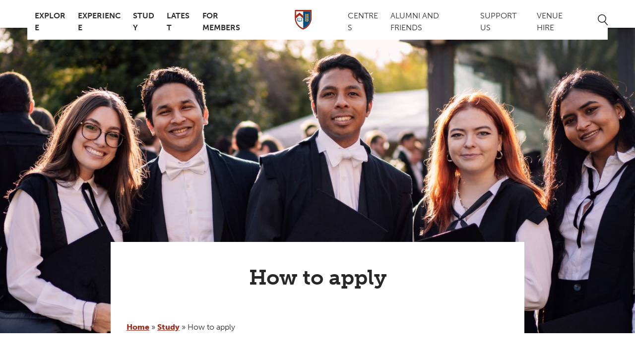

--- FILE ---
content_type: text/html; charset=UTF-8
request_url: https://www.kellogg.ox.ac.uk/study/how-to-apply/
body_size: 16907
content:
<!DOCTYPE html>
<html lang="en-GB" class="no-js">
  <head>
    <meta charset="UTF-8">
    <meta charset="utf-8" />
    <meta http-equiv="X-UA-Compatible" content="IE=Edge,chrome=1">
    
    <meta name="viewport" content="width=device-width, initial-scale=1.0, user-scalable=yes" />
    <link rel="stylesheet" href="https://use.typekit.net/pid3blr.css">
    <link rel="icon" type="image/png" href="https://www.kellogg.ox.ac.uk/wp-content/themes/Kellogg/images/favicon.png" />
    <meta name='robots' content='index, follow, max-image-preview:large, max-snippet:-1, max-video-preview:-1' />
	<style>img:is([sizes="auto" i], [sizes^="auto," i]) { contain-intrinsic-size: 3000px 1500px }</style>
	<script id="cookie-law-info-gcm-var-js">
var _ckyGcm = {"status":true,"default_settings":[{"analytics":"denied","advertisement":"denied","functional":"denied","necessary":"granted","ad_user_data":"denied","ad_personalization":"denied","regions":"All"}],"wait_for_update":2000,"url_passthrough":false,"ads_data_redaction":false}</script>
<script id="cookie-law-info-gcm-js" type="text/javascript" src="https://www.kellogg.ox.ac.uk/wp-content/plugins/cookie-law-info/lite/frontend/js/gcm.min.js"></script> <script id="cookieyes" type="text/javascript" src="https://cdn-cookieyes.com/client_data/2651b7bab0452ad4c1e14575/script.js"></script>
	<!-- This site is optimized with the Yoast SEO plugin v26.6 - https://yoast.com/wordpress/plugins/seo/ -->
	<title>How to apply - Kellogg College</title>
	<link rel="canonical" href="https://www.kellogg.ox.ac.uk/study/how-to-apply/" />
	<meta property="og:locale" content="en_GB" />
	<meta property="og:type" content="article" />
	<meta property="og:title" content="How to apply - Kellogg College" />
	<meta property="og:url" content="https://www.kellogg.ox.ac.uk/study/how-to-apply/" />
	<meta property="og:site_name" content="Kellogg College" />
	<meta property="article:modified_time" content="2026-01-22T12:56:06+00:00" />
	<meta name="twitter:card" content="summary_large_image" />
	<script type="application/ld+json" class="yoast-schema-graph">{"@context":"https://schema.org","@graph":[{"@type":"WebPage","@id":"https://www.kellogg.ox.ac.uk/study/how-to-apply/","url":"https://www.kellogg.ox.ac.uk/study/how-to-apply/","name":"How to apply - Kellogg College","isPartOf":{"@id":"https://www.kellogg.ox.ac.uk/#website"},"datePublished":"2019-09-06T09:51:30+00:00","dateModified":"2026-01-22T12:56:06+00:00","breadcrumb":{"@id":"https://www.kellogg.ox.ac.uk/study/how-to-apply/#breadcrumb"},"inLanguage":"en-GB","potentialAction":[{"@type":"ReadAction","target":["https://www.kellogg.ox.ac.uk/study/how-to-apply/"]}]},{"@type":"BreadcrumbList","@id":"https://www.kellogg.ox.ac.uk/study/how-to-apply/#breadcrumb","itemListElement":[{"@type":"ListItem","position":1,"name":"Home","item":"https://www.kellogg.ox.ac.uk/"},{"@type":"ListItem","position":2,"name":"Study","item":"https://www.kellogg.ox.ac.uk/study/"},{"@type":"ListItem","position":3,"name":"How to apply"}]},{"@type":"WebSite","@id":"https://www.kellogg.ox.ac.uk/#website","url":"https://www.kellogg.ox.ac.uk/","name":"Kellogg College","description":"Oxford&#039;s most international, interdisciplinary and inclusive graduate college.","potentialAction":[{"@type":"SearchAction","target":{"@type":"EntryPoint","urlTemplate":"https://www.kellogg.ox.ac.uk/?s={search_term_string}"},"query-input":{"@type":"PropertyValueSpecification","valueRequired":true,"valueName":"search_term_string"}}],"inLanguage":"en-GB"}]}</script>
	<!-- / Yoast SEO plugin. -->


<link rel='dns-prefetch' href='//unpkg.com' />
<link rel='dns-prefetch' href='//cdnjs.cloudflare.com' />
<link rel='dns-prefetch' href='//a.omappapi.com' />
<script type="text/javascript">
/* <![CDATA[ */
window._wpemojiSettings = {"baseUrl":"https:\/\/s.w.org\/images\/core\/emoji\/16.0.1\/72x72\/","ext":".png","svgUrl":"https:\/\/s.w.org\/images\/core\/emoji\/16.0.1\/svg\/","svgExt":".svg","source":{"concatemoji":"https:\/\/www.kellogg.ox.ac.uk\/wp-includes\/js\/wp-emoji-release.min.js?ver=6.8.3"}};
/*! This file is auto-generated */
!function(s,n){var o,i,e;function c(e){try{var t={supportTests:e,timestamp:(new Date).valueOf()};sessionStorage.setItem(o,JSON.stringify(t))}catch(e){}}function p(e,t,n){e.clearRect(0,0,e.canvas.width,e.canvas.height),e.fillText(t,0,0);var t=new Uint32Array(e.getImageData(0,0,e.canvas.width,e.canvas.height).data),a=(e.clearRect(0,0,e.canvas.width,e.canvas.height),e.fillText(n,0,0),new Uint32Array(e.getImageData(0,0,e.canvas.width,e.canvas.height).data));return t.every(function(e,t){return e===a[t]})}function u(e,t){e.clearRect(0,0,e.canvas.width,e.canvas.height),e.fillText(t,0,0);for(var n=e.getImageData(16,16,1,1),a=0;a<n.data.length;a++)if(0!==n.data[a])return!1;return!0}function f(e,t,n,a){switch(t){case"flag":return n(e,"\ud83c\udff3\ufe0f\u200d\u26a7\ufe0f","\ud83c\udff3\ufe0f\u200b\u26a7\ufe0f")?!1:!n(e,"\ud83c\udde8\ud83c\uddf6","\ud83c\udde8\u200b\ud83c\uddf6")&&!n(e,"\ud83c\udff4\udb40\udc67\udb40\udc62\udb40\udc65\udb40\udc6e\udb40\udc67\udb40\udc7f","\ud83c\udff4\u200b\udb40\udc67\u200b\udb40\udc62\u200b\udb40\udc65\u200b\udb40\udc6e\u200b\udb40\udc67\u200b\udb40\udc7f");case"emoji":return!a(e,"\ud83e\udedf")}return!1}function g(e,t,n,a){var r="undefined"!=typeof WorkerGlobalScope&&self instanceof WorkerGlobalScope?new OffscreenCanvas(300,150):s.createElement("canvas"),o=r.getContext("2d",{willReadFrequently:!0}),i=(o.textBaseline="top",o.font="600 32px Arial",{});return e.forEach(function(e){i[e]=t(o,e,n,a)}),i}function t(e){var t=s.createElement("script");t.src=e,t.defer=!0,s.head.appendChild(t)}"undefined"!=typeof Promise&&(o="wpEmojiSettingsSupports",i=["flag","emoji"],n.supports={everything:!0,everythingExceptFlag:!0},e=new Promise(function(e){s.addEventListener("DOMContentLoaded",e,{once:!0})}),new Promise(function(t){var n=function(){try{var e=JSON.parse(sessionStorage.getItem(o));if("object"==typeof e&&"number"==typeof e.timestamp&&(new Date).valueOf()<e.timestamp+604800&&"object"==typeof e.supportTests)return e.supportTests}catch(e){}return null}();if(!n){if("undefined"!=typeof Worker&&"undefined"!=typeof OffscreenCanvas&&"undefined"!=typeof URL&&URL.createObjectURL&&"undefined"!=typeof Blob)try{var e="postMessage("+g.toString()+"("+[JSON.stringify(i),f.toString(),p.toString(),u.toString()].join(",")+"));",a=new Blob([e],{type:"text/javascript"}),r=new Worker(URL.createObjectURL(a),{name:"wpTestEmojiSupports"});return void(r.onmessage=function(e){c(n=e.data),r.terminate(),t(n)})}catch(e){}c(n=g(i,f,p,u))}t(n)}).then(function(e){for(var t in e)n.supports[t]=e[t],n.supports.everything=n.supports.everything&&n.supports[t],"flag"!==t&&(n.supports.everythingExceptFlag=n.supports.everythingExceptFlag&&n.supports[t]);n.supports.everythingExceptFlag=n.supports.everythingExceptFlag&&!n.supports.flag,n.DOMReady=!1,n.readyCallback=function(){n.DOMReady=!0}}).then(function(){return e}).then(function(){var e;n.supports.everything||(n.readyCallback(),(e=n.source||{}).concatemoji?t(e.concatemoji):e.wpemoji&&e.twemoji&&(t(e.twemoji),t(e.wpemoji)))}))}((window,document),window._wpemojiSettings);
/* ]]> */
</script>
<link rel='stylesheet' id='ggskin-style-css' href='https://www.kellogg.ox.ac.uk/wp-content/plugins/garden-gnome-package/include/ggskin.css?ver=6.8.3' type='text/css' media='all' />
<link rel='stylesheet' id='formidable-css' href='https://www.kellogg.ox.ac.uk/wp-content/plugins/formidable/css/formidableforms.css?ver=12311514' type='text/css' media='all' />
<style id='wp-emoji-styles-inline-css' type='text/css'>

	img.wp-smiley, img.emoji {
		display: inline !important;
		border: none !important;
		box-shadow: none !important;
		height: 1em !important;
		width: 1em !important;
		margin: 0 0.07em !important;
		vertical-align: -0.1em !important;
		background: none !important;
		padding: 0 !important;
	}
</style>
<link rel='stylesheet' id='wp-block-library-css' href='https://www.kellogg.ox.ac.uk/wp-includes/css/dist/block-library/style.min.css?ver=6.8.3' type='text/css' media='all' />
<style id='classic-theme-styles-inline-css' type='text/css'>
/*! This file is auto-generated */
.wp-block-button__link{color:#fff;background-color:#32373c;border-radius:9999px;box-shadow:none;text-decoration:none;padding:calc(.667em + 2px) calc(1.333em + 2px);font-size:1.125em}.wp-block-file__button{background:#32373c;color:#fff;text-decoration:none}
</style>
<style id='global-styles-inline-css' type='text/css'>
:root{--wp--preset--aspect-ratio--square: 1;--wp--preset--aspect-ratio--4-3: 4/3;--wp--preset--aspect-ratio--3-4: 3/4;--wp--preset--aspect-ratio--3-2: 3/2;--wp--preset--aspect-ratio--2-3: 2/3;--wp--preset--aspect-ratio--16-9: 16/9;--wp--preset--aspect-ratio--9-16: 9/16;--wp--preset--color--black: #000000;--wp--preset--color--cyan-bluish-gray: #abb8c3;--wp--preset--color--white: #ffffff;--wp--preset--color--pale-pink: #f78da7;--wp--preset--color--vivid-red: #cf2e2e;--wp--preset--color--luminous-vivid-orange: #ff6900;--wp--preset--color--luminous-vivid-amber: #fcb900;--wp--preset--color--light-green-cyan: #7bdcb5;--wp--preset--color--vivid-green-cyan: #00d084;--wp--preset--color--pale-cyan-blue: #8ed1fc;--wp--preset--color--vivid-cyan-blue: #0693e3;--wp--preset--color--vivid-purple: #9b51e0;--wp--preset--gradient--vivid-cyan-blue-to-vivid-purple: linear-gradient(135deg,rgba(6,147,227,1) 0%,rgb(155,81,224) 100%);--wp--preset--gradient--light-green-cyan-to-vivid-green-cyan: linear-gradient(135deg,rgb(122,220,180) 0%,rgb(0,208,130) 100%);--wp--preset--gradient--luminous-vivid-amber-to-luminous-vivid-orange: linear-gradient(135deg,rgba(252,185,0,1) 0%,rgba(255,105,0,1) 100%);--wp--preset--gradient--luminous-vivid-orange-to-vivid-red: linear-gradient(135deg,rgba(255,105,0,1) 0%,rgb(207,46,46) 100%);--wp--preset--gradient--very-light-gray-to-cyan-bluish-gray: linear-gradient(135deg,rgb(238,238,238) 0%,rgb(169,184,195) 100%);--wp--preset--gradient--cool-to-warm-spectrum: linear-gradient(135deg,rgb(74,234,220) 0%,rgb(151,120,209) 20%,rgb(207,42,186) 40%,rgb(238,44,130) 60%,rgb(251,105,98) 80%,rgb(254,248,76) 100%);--wp--preset--gradient--blush-light-purple: linear-gradient(135deg,rgb(255,206,236) 0%,rgb(152,150,240) 100%);--wp--preset--gradient--blush-bordeaux: linear-gradient(135deg,rgb(254,205,165) 0%,rgb(254,45,45) 50%,rgb(107,0,62) 100%);--wp--preset--gradient--luminous-dusk: linear-gradient(135deg,rgb(255,203,112) 0%,rgb(199,81,192) 50%,rgb(65,88,208) 100%);--wp--preset--gradient--pale-ocean: linear-gradient(135deg,rgb(255,245,203) 0%,rgb(182,227,212) 50%,rgb(51,167,181) 100%);--wp--preset--gradient--electric-grass: linear-gradient(135deg,rgb(202,248,128) 0%,rgb(113,206,126) 100%);--wp--preset--gradient--midnight: linear-gradient(135deg,rgb(2,3,129) 0%,rgb(40,116,252) 100%);--wp--preset--font-size--small: 13px;--wp--preset--font-size--medium: 20px;--wp--preset--font-size--large: 36px;--wp--preset--font-size--x-large: 42px;--wp--preset--spacing--20: 0.44rem;--wp--preset--spacing--30: 0.67rem;--wp--preset--spacing--40: 1rem;--wp--preset--spacing--50: 1.5rem;--wp--preset--spacing--60: 2.25rem;--wp--preset--spacing--70: 3.38rem;--wp--preset--spacing--80: 5.06rem;--wp--preset--shadow--natural: 6px 6px 9px rgba(0, 0, 0, 0.2);--wp--preset--shadow--deep: 12px 12px 50px rgba(0, 0, 0, 0.4);--wp--preset--shadow--sharp: 6px 6px 0px rgba(0, 0, 0, 0.2);--wp--preset--shadow--outlined: 6px 6px 0px -3px rgba(255, 255, 255, 1), 6px 6px rgba(0, 0, 0, 1);--wp--preset--shadow--crisp: 6px 6px 0px rgba(0, 0, 0, 1);}:where(.is-layout-flex){gap: 0.5em;}:where(.is-layout-grid){gap: 0.5em;}body .is-layout-flex{display: flex;}.is-layout-flex{flex-wrap: wrap;align-items: center;}.is-layout-flex > :is(*, div){margin: 0;}body .is-layout-grid{display: grid;}.is-layout-grid > :is(*, div){margin: 0;}:where(.wp-block-columns.is-layout-flex){gap: 2em;}:where(.wp-block-columns.is-layout-grid){gap: 2em;}:where(.wp-block-post-template.is-layout-flex){gap: 1.25em;}:where(.wp-block-post-template.is-layout-grid){gap: 1.25em;}.has-black-color{color: var(--wp--preset--color--black) !important;}.has-cyan-bluish-gray-color{color: var(--wp--preset--color--cyan-bluish-gray) !important;}.has-white-color{color: var(--wp--preset--color--white) !important;}.has-pale-pink-color{color: var(--wp--preset--color--pale-pink) !important;}.has-vivid-red-color{color: var(--wp--preset--color--vivid-red) !important;}.has-luminous-vivid-orange-color{color: var(--wp--preset--color--luminous-vivid-orange) !important;}.has-luminous-vivid-amber-color{color: var(--wp--preset--color--luminous-vivid-amber) !important;}.has-light-green-cyan-color{color: var(--wp--preset--color--light-green-cyan) !important;}.has-vivid-green-cyan-color{color: var(--wp--preset--color--vivid-green-cyan) !important;}.has-pale-cyan-blue-color{color: var(--wp--preset--color--pale-cyan-blue) !important;}.has-vivid-cyan-blue-color{color: var(--wp--preset--color--vivid-cyan-blue) !important;}.has-vivid-purple-color{color: var(--wp--preset--color--vivid-purple) !important;}.has-black-background-color{background-color: var(--wp--preset--color--black) !important;}.has-cyan-bluish-gray-background-color{background-color: var(--wp--preset--color--cyan-bluish-gray) !important;}.has-white-background-color{background-color: var(--wp--preset--color--white) !important;}.has-pale-pink-background-color{background-color: var(--wp--preset--color--pale-pink) !important;}.has-vivid-red-background-color{background-color: var(--wp--preset--color--vivid-red) !important;}.has-luminous-vivid-orange-background-color{background-color: var(--wp--preset--color--luminous-vivid-orange) !important;}.has-luminous-vivid-amber-background-color{background-color: var(--wp--preset--color--luminous-vivid-amber) !important;}.has-light-green-cyan-background-color{background-color: var(--wp--preset--color--light-green-cyan) !important;}.has-vivid-green-cyan-background-color{background-color: var(--wp--preset--color--vivid-green-cyan) !important;}.has-pale-cyan-blue-background-color{background-color: var(--wp--preset--color--pale-cyan-blue) !important;}.has-vivid-cyan-blue-background-color{background-color: var(--wp--preset--color--vivid-cyan-blue) !important;}.has-vivid-purple-background-color{background-color: var(--wp--preset--color--vivid-purple) !important;}.has-black-border-color{border-color: var(--wp--preset--color--black) !important;}.has-cyan-bluish-gray-border-color{border-color: var(--wp--preset--color--cyan-bluish-gray) !important;}.has-white-border-color{border-color: var(--wp--preset--color--white) !important;}.has-pale-pink-border-color{border-color: var(--wp--preset--color--pale-pink) !important;}.has-vivid-red-border-color{border-color: var(--wp--preset--color--vivid-red) !important;}.has-luminous-vivid-orange-border-color{border-color: var(--wp--preset--color--luminous-vivid-orange) !important;}.has-luminous-vivid-amber-border-color{border-color: var(--wp--preset--color--luminous-vivid-amber) !important;}.has-light-green-cyan-border-color{border-color: var(--wp--preset--color--light-green-cyan) !important;}.has-vivid-green-cyan-border-color{border-color: var(--wp--preset--color--vivid-green-cyan) !important;}.has-pale-cyan-blue-border-color{border-color: var(--wp--preset--color--pale-cyan-blue) !important;}.has-vivid-cyan-blue-border-color{border-color: var(--wp--preset--color--vivid-cyan-blue) !important;}.has-vivid-purple-border-color{border-color: var(--wp--preset--color--vivid-purple) !important;}.has-vivid-cyan-blue-to-vivid-purple-gradient-background{background: var(--wp--preset--gradient--vivid-cyan-blue-to-vivid-purple) !important;}.has-light-green-cyan-to-vivid-green-cyan-gradient-background{background: var(--wp--preset--gradient--light-green-cyan-to-vivid-green-cyan) !important;}.has-luminous-vivid-amber-to-luminous-vivid-orange-gradient-background{background: var(--wp--preset--gradient--luminous-vivid-amber-to-luminous-vivid-orange) !important;}.has-luminous-vivid-orange-to-vivid-red-gradient-background{background: var(--wp--preset--gradient--luminous-vivid-orange-to-vivid-red) !important;}.has-very-light-gray-to-cyan-bluish-gray-gradient-background{background: var(--wp--preset--gradient--very-light-gray-to-cyan-bluish-gray) !important;}.has-cool-to-warm-spectrum-gradient-background{background: var(--wp--preset--gradient--cool-to-warm-spectrum) !important;}.has-blush-light-purple-gradient-background{background: var(--wp--preset--gradient--blush-light-purple) !important;}.has-blush-bordeaux-gradient-background{background: var(--wp--preset--gradient--blush-bordeaux) !important;}.has-luminous-dusk-gradient-background{background: var(--wp--preset--gradient--luminous-dusk) !important;}.has-pale-ocean-gradient-background{background: var(--wp--preset--gradient--pale-ocean) !important;}.has-electric-grass-gradient-background{background: var(--wp--preset--gradient--electric-grass) !important;}.has-midnight-gradient-background{background: var(--wp--preset--gradient--midnight) !important;}.has-small-font-size{font-size: var(--wp--preset--font-size--small) !important;}.has-medium-font-size{font-size: var(--wp--preset--font-size--medium) !important;}.has-large-font-size{font-size: var(--wp--preset--font-size--large) !important;}.has-x-large-font-size{font-size: var(--wp--preset--font-size--x-large) !important;}
:where(.wp-block-post-template.is-layout-flex){gap: 1.25em;}:where(.wp-block-post-template.is-layout-grid){gap: 1.25em;}
:where(.wp-block-columns.is-layout-flex){gap: 2em;}:where(.wp-block-columns.is-layout-grid){gap: 2em;}
:root :where(.wp-block-pullquote){font-size: 1.5em;line-height: 1.6;}
</style>
<link rel='stylesheet' id='aos-css-css' href='https://unpkg.com/aos@2.3.1/dist/aos.css?ver=2.3.1' type='text/css' media='all' />
<link rel='stylesheet' id='oneltd-core-style-css' href='https://www.kellogg.ox.ac.uk/wp-content/themes/Kellogg/style.css?ver=2025-12-11-10:34:32' type='text/css' media='all' />
<script type="text/javascript" src="https://www.kellogg.ox.ac.uk/wp-content/plugins/stop-user-enumeration/frontend/js/frontend.js?ver=1.7.7" id="stop-user-enumeration-js" defer="defer" data-wp-strategy="defer"></script>
<script src="//cdnjs.cloudflare.com/ajax/libs/jquery/3.7.1/jquery.min.js?ver=3.7.1" integrity="sha384-1H217gwSVyLSIfaLxHbE7dRb3v4mYCKbpQvzx0cegeju1MVsGrX5xXxAvs/HgeFs" crossorigin="anonymous" id="jquery-js"></script>
<script type="text/javascript" src="https://www.kellogg.ox.ac.uk/wp-content/themes/Kellogg/js/core.js?ver=2025-06-10-09:26:14" id="core-js"></script>
<link rel="https://api.w.org/" href="https://www.kellogg.ox.ac.uk/wp-json/" /><link rel="alternate" title="JSON" type="application/json" href="https://www.kellogg.ox.ac.uk/wp-json/wp/v2/pages/642" /><link rel="alternate" title="oEmbed (JSON)" type="application/json+oembed" href="https://www.kellogg.ox.ac.uk/wp-json/oembed/1.0/embed?url=https%3A%2F%2Fwww.kellogg.ox.ac.uk%2Fstudy%2Fhow-to-apply%2F" />
<link rel="alternate" title="oEmbed (XML)" type="text/xml+oembed" href="https://www.kellogg.ox.ac.uk/wp-json/oembed/1.0/embed?url=https%3A%2F%2Fwww.kellogg.ox.ac.uk%2Fstudy%2Fhow-to-apply%2F&#038;format=xml" />
<script>document.documentElement.className += " js";</script>
<link rel="icon" href="https://www.kellogg.ox.ac.uk/wp-content/uploads/2025/04/cropped-kellogg-college-favicon-32x32.png" sizes="32x32" />
<link rel="icon" href="https://www.kellogg.ox.ac.uk/wp-content/uploads/2025/04/cropped-kellogg-college-favicon-192x192.png" sizes="192x192" />
<link rel="apple-touch-icon" href="https://www.kellogg.ox.ac.uk/wp-content/uploads/2025/04/cropped-kellogg-college-favicon-180x180.png" />
<meta name="msapplication-TileImage" content="https://www.kellogg.ox.ac.uk/wp-content/uploads/2025/04/cropped-kellogg-college-favicon-270x270.png" />
		<style type="text/css" id="wp-custom-css">
			.page-id-15445 main#main-content section.billboard div.billboard-image.short {
	margin-bottom: 20px;
}

body {
	font-family: "museo-sans", sans-serif;}		</style>
		    <!-- Google tag (gtag.js) -->
<script async src="https://www.googletagmanager.com/gtag/js?id=G-93PNFJ64MS"></script>
<script>
  window.dataLayer = window.dataLayer || [];
  function gtag(){dataLayer.push(arguments);}
  gtag('js', new Date());

  gtag('config', 'G-93PNFJ64MS');
</script>

  </head>
    <body class="wp-singular page-template-default page page-id-642 page-child parent-pageid-614 wp-theme-oneltd-base wp-child-theme-Kellogg">
		 <a id='skip-nav' class='screen-reader-text' href='#nav_header'>
			Skip Navigation
		 </a>
		 <a id='skip-content' class='screen-reader-text' href='#main_content'>
			Skip to Content
		 </a>
		 <a id='skip-footer' class='screen-reader-text' href='#main_footer'>
			Skip to Footer
		 </a>

      <header id="nav_header">
      <div class="container">

              <a class="mobile-main-logo" aria-label="Kellogg college University of Oxford link to home page" href="https://www.kellogg.ox.ac.uk">  </a>

          <div class="burger-button" id="nav-hamburger" role="menu" aria-expanded="false" aria-haspopup="true" aria-controls="nav-wrap-expandable">
            <div class="bar top"></div>
            <div class="bar mid"></div>
            <div class="bar bot"></div>
          </div>
          <div class="more"></div>
            <nav class="nav-wrapper" id="nav-wrap-expandable" role="navigation">
              <ul id="menu-left-menu" class="main-left-nav main-navigation"><li id="menu-item-393" class="menu-item menu-item-type-post_type menu-item-object-page menu-item-has-children menu-item-393 has-submenu"><a href="https://www.kellogg.ox.ac.uk/explore/">Explore</a>
<ul class='sub-menu'>
<li class="menu-item"><a href="https://www.kellogg.ox.ac.uk/explore/">Explore Kellogg</a></li>	<li id="menu-item-486" class="menu-item menu-item-type-post_type menu-item-object-page menu-item-486"><a href="https://www.kellogg.ox.ac.uk/explore/our-people/">Our People</a>	<li id="menu-item-1042" class="menu-item menu-item-type-post_type menu-item-object-page menu-item-1042"><a href="https://www.kellogg.ox.ac.uk/explore/governance/">Governance and Policies</a>	<li id="menu-item-15190" class="menu-item menu-item-type-post_type menu-item-object-page menu-item-15190"><a href="https://www.kellogg.ox.ac.uk/explore/college-campus/">College campus</a>	<li id="menu-item-18975" class="menu-item menu-item-type-post_type menu-item-object-page menu-item-18975"><a href="https://www.kellogg.ox.ac.uk/explore/programmes-and-partnerships/">Programmes and Partnerships</a>	<li id="menu-item-2161" class="menu-item menu-item-type-post_type menu-item-object-page menu-item-2161"><a href="https://www.kellogg.ox.ac.uk/explore/sustainability-and-kellogg/">Sustainability and Kellogg</a>	<li id="menu-item-18611" class="menu-item menu-item-type-post_type menu-item-object-page menu-item-18611"><a href="https://www.kellogg.ox.ac.uk/explore/kellogg-college-strategy-2025/">Kellogg College Five Year Strategy</a>	<li id="menu-item-1043" class="menu-item menu-item-type-post_type menu-item-object-page menu-item-1043"><a href="https://www.kellogg.ox.ac.uk/explore/vacancies/">Vacancies</a></ul>
<li id="menu-item-246" class="menu-item menu-item-type-post_type menu-item-object-page menu-item-has-children menu-item-246 has-submenu"><a href="https://www.kellogg.ox.ac.uk/kellogg-college-experience/">Experience</a>
<ul class='sub-menu'>
<li class="menu-item"><a href="https://www.kellogg.ox.ac.uk/kellogg-college-experience/">Experience Kellogg</a></li>	<li id="menu-item-247" class="menu-item menu-item-type-post_type menu-item-object-page menu-item-has-children menu-item-247"><a href="https://www.kellogg.ox.ac.uk/kellogg-college-experience/accommodation/">Accommodation</a>
	<ul class='sub-menu'>
		<li id="menu-item-248" class="menu-item menu-item-type-post_type menu-item-object-page menu-item-248"><a href="https://www.kellogg.ox.ac.uk/kellogg-college-experience/accommodation/full-time-accommodation/">Full-time Accommodation</a>		<li id="menu-item-259" class="menu-item menu-item-type-post_type menu-item-object-page menu-item-259"><a href="https://www.kellogg.ox.ac.uk/kellogg-college-experience/accommodation/short-stay-accommodation/">Short-stay Accommodation</a>		<li id="menu-item-11432" class="menu-item menu-item-type-post_type menu-item-object-page menu-item-11432"><a href="https://www.kellogg.ox.ac.uk/kellogg-college-experience/accommodation/termly-accommodation/">Termly Accommodation</a>		<li id="menu-item-301" class="menu-item menu-item-type-post_type menu-item-object-page menu-item-301"><a href="https://www.kellogg.ox.ac.uk/kellogg-college-experience/accommodation/fellows-flat/">Fellows’ Flat</a>	</ul>
	<li id="menu-item-436" class="menu-item menu-item-type-post_type menu-item-object-page menu-item-436"><a href="https://www.kellogg.ox.ac.uk/kellogg-college-experience/facilities/library/">Library</a>	<li id="menu-item-369" class="menu-item menu-item-type-post_type menu-item-object-page menu-item-has-children menu-item-369"><a href="https://www.kellogg.ox.ac.uk/kellogg-college-experience/facilities/">Hospitality and Dining</a>
	<ul class='sub-menu'>
		<li id="menu-item-435" class="menu-item menu-item-type-post_type menu-item-object-page menu-item-435"><a href="https://www.kellogg.ox.ac.uk/kellogg-college-experience/facilities/dining-hall/">Dining Hall</a>		<li id="menu-item-434" class="menu-item menu-item-type-post_type menu-item-object-page menu-item-434"><a href="https://www.kellogg.ox.ac.uk/kellogg-college-experience/facilities/the-hub/">The Hub</a>		<li id="menu-item-432" class="menu-item menu-item-type-post_type menu-item-object-page menu-item-432"><a href="https://www.kellogg.ox.ac.uk/kellogg-college-experience/facilities/college-bar/">College Bar</a>	</ul>
	<li id="menu-item-544" class="menu-item menu-item-type-post_type menu-item-object-page menu-item-544"><a href="https://www.kellogg.ox.ac.uk/kellogg-college-experience/health-wellbeing-and-disability/">Health, Wellbeing and Disability</a>	<li id="menu-item-570" class="menu-item menu-item-type-post_type menu-item-object-page menu-item-570"><a href="https://www.kellogg.ox.ac.uk/kellogg-college-experience/sport-and-recreation/">Sports, Arts and Recreation</a>	<li id="menu-item-592" class="menu-item menu-item-type-post_type menu-item-object-page menu-item-592"><a href="https://www.kellogg.ox.ac.uk/kellogg-college-experience/middle-common-room-mcr/">Middle Common Room (MCR)</a>	<li id="menu-item-12062" class="menu-item menu-item-type-custom menu-item-object-custom menu-item-12062"><a href="https://thecollegestore.co.uk/collections/kellogg-college">Merchandise</a></ul>
<li id="menu-item-615" class="menu-item menu-item-type-post_type menu-item-object-page current-page-ancestor current-menu-ancestor current-menu-parent current-page-parent current_page_parent current_page_ancestor menu-item-has-children menu-item-615 has-submenu"><a href="https://www.kellogg.ox.ac.uk/study/">Study</a>
<ul class='sub-menu'>
<li class="menu-item"><a href="https://www.kellogg.ox.ac.uk/study/">Studying at Kellogg</a></li>	<li id="menu-item-402" class="menu-item menu-item-type-post_type menu-item-object-page menu-item-402"><a href="https://www.kellogg.ox.ac.uk/study/why-choose-kellogg/">Why choose Kellogg?</a>	<li id="menu-item-645" class="menu-item menu-item-type-post_type menu-item-object-page current-menu-item page_item page-item-642 current_page_item menu-item-645"><a href="https://www.kellogg.ox.ac.uk/study/how-to-apply/">How to apply</a>	<li id="menu-item-2822" class="menu-item menu-item-type-post_type menu-item-object-page menu-item-2822"><a href="https://www.kellogg.ox.ac.uk/study/offer-holder-faqs/">Offer holder FAQs</a>	<li id="menu-item-680" class="menu-item menu-item-type-post_type menu-item-object-page menu-item-680"><a href="https://www.kellogg.ox.ac.uk/study/fees-and-funding/">Fees and Funding</a>	<li id="menu-item-696" class="menu-item menu-item-type-post_type menu-item-object-page menu-item-696"><a href="https://www.kellogg.ox.ac.uk/study/scholarships/">Scholarships</a>	<li id="menu-item-730" class="menu-item menu-item-type-post_type menu-item-object-page menu-item-730"><a href="https://www.kellogg.ox.ac.uk/study/awards/">Awards</a>	<li id="menu-item-770" class="menu-item menu-item-type-post_type menu-item-object-page menu-item-770"><a href="https://www.kellogg.ox.ac.uk/study/progress-meetings/">Progress Meetings</a>	<li id="menu-item-3650" class="menu-item menu-item-type-custom menu-item-object-custom menu-item-3650"><a href="https://www.ox.ac.uk/about/facts-and-figures/dates-of-term">Term Dates</a>	<li id="menu-item-1791" class="menu-item menu-item-type-custom menu-item-object-custom menu-item-1791"><a href="https://handbook.kellogg.ox.ac.uk/">Student Handbook</a>	<li id="menu-item-18930" class="menu-item menu-item-type-post_type menu-item-object-page menu-item-18930"><a href="https://www.kellogg.ox.ac.uk/study/welcome-weeks/">Welcome Weeks</a></ul>
<li id="menu-item-3339" class="menu-item menu-item-type-post_type menu-item-object-page menu-item-has-children menu-item-3339 has-submenu"><a href="https://www.kellogg.ox.ac.uk/latest/">Latest</a>
<ul class='sub-menu'>
<li class="menu-item"><a href="https://www.kellogg.ox.ac.uk/latest/">Latest overview</a></li>	<li id="menu-item-217" class="menu-item menu-item-type-post_type menu-item-object-page menu-item-217"><a href="https://www.kellogg.ox.ac.uk/latest/events/">Events</a>	<li id="menu-item-1313" class="menu-item menu-item-type-post_type menu-item-object-page menu-item-1313"><a href="https://www.kellogg.ox.ac.uk/latest/news/">News</a>	<li id="menu-item-18725" class="menu-item menu-item-type-post_type menu-item-object-page menu-item-18725"><a href="https://www.kellogg.ox.ac.uk/bletchleyparkweek-at-kellogg/">Bletchley Park Week</a>	<li id="menu-item-1323" class="menu-item menu-item-type-post_type menu-item-object-page menu-item-1323"><a href="https://www.kellogg.ox.ac.uk/blog/">Blog</a>	<li id="menu-item-1156" class="menu-item menu-item-type-post_type menu-item-object-page menu-item-1156"><a href="https://www.kellogg.ox.ac.uk/latest/films/">Films</a>	<li id="menu-item-16900" class="menu-item menu-item-type-post_type menu-item-object-page menu-item-16900"><a href="https://www.kellogg.ox.ac.uk/latest/connect-magazines/">Connect Magazines</a></ul>
<li id="menu-item-1762" class="menu-item menu-item-type-post_type menu-item-object-page menu-item-has-children menu-item-1762 has-submenu"><a href="https://www.kellogg.ox.ac.uk/for-members/">For members</a>
<ul class='sub-menu'>
	<li id="menu-item-1210" class="menu-item menu-item-type-post_type menu-item-object-page menu-item-1210"><a href="https://www.kellogg.ox.ac.uk/for-members/students/">For Students</a>	<li id="menu-item-1209" class="menu-item menu-item-type-post_type menu-item-object-page menu-item-1209"><a href="https://www.kellogg.ox.ac.uk/for-members/current-fellows/">For Fellows</a>	<li id="menu-item-1543" class="menu-item menu-item-type-post_type menu-item-object-page menu-item-1543"><a href="https://www.kellogg.ox.ac.uk/for-members/for-staff/">For Staff</a>	<li id="menu-item-4881" class="menu-item menu-item-type-post_type menu-item-object-page menu-item-4881"><a href="https://www.kellogg.ox.ac.uk/for-members/make-a-payment/">Make a Payment</a>	<li id="menu-item-14845" class="menu-item menu-item-type-post_type menu-item-object-page menu-item-14845"><a href="https://www.kellogg.ox.ac.uk/kellogg-college-experience/facilities/maintenance-form/">Maintenance Request Form</a></ul>
</ul>
          <div class="main-logo">
              <a aria-label="Kellogg college University of Oxford" class="" href="https://www.kellogg.ox.ac.uk">    </a>
          </div>
            <ul id="menu-right-menu" class="main-right-nav  main-navigation"><li id="menu-item-405" class="menu-item menu-item-type-post_type menu-item-object-page menu-item-has-children menu-item-405 has-submenu"><a href="https://www.kellogg.ox.ac.uk/kellogg-centres/">Centres</a>
<ul class='sub-menu'>
<li class="menu-item"><a href="https://www.kellogg.ox.ac.uk/kellogg-centres/">Kellogg Centres</a></li>	<li id="menu-item-579" class="menu-item menu-item-type-post_type menu-item-object-page menu-item-579"><a href="https://www.kellogg.ox.ac.uk/kellogg-centres/centre-for-creative-writing/">Centre for Creative Writing</a>	<li id="menu-item-603" class="menu-item menu-item-type-post_type menu-item-object-page menu-item-has-children menu-item-603"><a href="https://www.kellogg.ox.ac.uk/kellogg-centres/centre-on-mutual-and-co-owned-business/">Centre on Mutual and Co-owned Business</a>
	<ul class='sub-menu'>
		<li id="menu-item-12258" class="menu-item menu-item-type-post_type menu-item-object-page menu-item-12258"><a href="https://www.kellogg.ox.ac.uk/kellogg-centres/centre-on-mutual-and-co-owned-business/commission-on-sustainability-data/">Oxford Commission on Sustainability Data</a>	</ul>
	<li id="menu-item-1913" class="menu-item menu-item-type-post_type menu-item-object-page menu-item-1913"><a href="https://www.kellogg.ox.ac.uk/kellogg-centres/centre-for-the-study-of-lifelong-language-learning/">Centre for the Study of Lifelong Language Learning</a>	<li id="menu-item-4374" class="menu-item menu-item-type-custom menu-item-object-custom menu-item-4374"><a href="https://www.gchu.org.uk/">Global Centre on Healthcare and Urbanisation</a>	<li id="menu-item-12971" class="menu-item menu-item-type-post_type menu-item-object-page menu-item-12971"><a href="https://www.kellogg.ox.ac.uk/kellogg-centres/the-pandemic-evidence-collaboration/">The Pandemic EVIDENCE Collaboration</a>	<li id="menu-item-18308" class="menu-item menu-item-type-post_type menu-item-object-page menu-item-18308"><a href="https://www.kellogg.ox.ac.uk/kellogg-centres/oxford-kellogg-vision-centre/">Oxford Kellogg Vision Centre</a></ul>
<li id="menu-item-314" class="menu-item menu-item-type-post_type menu-item-object-page menu-item-has-children menu-item-314 has-submenu"><a href="https://www.kellogg.ox.ac.uk/alumni/">Alumni and friends</a>
<ul class='sub-menu'>
	<li id="menu-item-16402" class="menu-item menu-item-type-post_type menu-item-object-page menu-item-16402"><a href="https://www.kellogg.ox.ac.uk/alumni/">Stay connected</a>	<li id="menu-item-17603" class="menu-item menu-item-type-post_type menu-item-object-page menu-item-17603"><a href="https://www.kellogg.ox.ac.uk/alumni/open-conversations-kellogg-korea/">Open Conversations – Kellogg Beyond Oxford</a></ul>
<li id="menu-item-379" class="menu-item menu-item-type-post_type menu-item-object-page menu-item-has-children menu-item-379 has-submenu"><a href="https://www.kellogg.ox.ac.uk/supporting-kellogg/">Support Us</a>
<ul class='sub-menu'>
	<li id="menu-item-16378" class="menu-item menu-item-type-post_type menu-item-object-page menu-item-has-children menu-item-16378"><a href="https://www.kellogg.ox.ac.uk/supporting-kellogg/">Fundraising priorities</a>
	<ul class='sub-menu'>
		<li id="menu-item-17200" class="menu-item menu-item-type-post_type menu-item-object-page menu-item-17200"><a href="https://www.kellogg.ox.ac.uk/supporting-kellogg/the-vincent-strudwick-contemplative-garden/">The Vincent Strudwick Contemplative Garden</a>	</ul>
	<li id="menu-item-17698" class="menu-item menu-item-type-post_type menu-item-object-page menu-item-17698"><a href="https://www.kellogg.ox.ac.uk/supporting-kellogg/1990-club/">Regular giving</a>	<li id="menu-item-17699" class="menu-item menu-item-type-post_type menu-item-object-page menu-item-17699"><a href="https://www.kellogg.ox.ac.uk/supporting-kellogg/leave-a-legacy/">Leave a legacy</a></ul>
<li id="menu-item-391" class="menu-item menu-item-type-post_type menu-item-object-page menu-item-has-children menu-item-391 has-submenu"><a href="https://www.kellogg.ox.ac.uk/venue-hire/">Venue Hire</a>
<ul class='sub-menu'>
<li class="menu-item"><a href="https://www.kellogg.ox.ac.uk/venue-hire/">Kellogg Venue Hire</a></li>	<li id="menu-item-1229" class="menu-item menu-item-type-post_type menu-item-object-page menu-item-1229"><a href="https://www.kellogg.ox.ac.uk/venue-hire/lecture-and-meeting-rooms/">Lecture and Meeting Rooms</a>	<li id="menu-item-1228" class="menu-item menu-item-type-post_type menu-item-object-page menu-item-1228"><a href="https://www.kellogg.ox.ac.uk/venue-hire/hiring-the-hub/">Hiring The Hub</a>	<li id="menu-item-1227" class="menu-item menu-item-type-post_type menu-item-object-page menu-item-1227"><a href="https://www.kellogg.ox.ac.uk/venue-hire/private-dining/">Private Dining</a>	<li id="menu-item-1231" class="menu-item menu-item-type-post_type menu-item-object-page menu-item-1231"><a href="https://www.kellogg.ox.ac.uk/kellogg-college-experience/accommodation/short-stay-accommodation/">Book your stay at Kellogg</a>	<li id="menu-item-12108" class="menu-item menu-item-type-custom menu-item-object-custom menu-item-12108"><a href="https://www.ivvy.co.uk/VM-509-187-7148375/order/start?v=ed88add8890de751ad6b371bcfbb3379&#038;type=enquire">Venue Hire Enquiry Form</a></ul>
</ul>        <a class="search-icon"><div class="search-block">
                <form role="search" method="get" class="search-form" action="https://www.kellogg.ox.ac.uk/">
            <input type="search" id="search-form-697e422c0ec3f" class="search-field" placeholder="Search" value="" name="s" />
            <button type="submit" class="search-submit"><i class="fas fa-search"></i></button>
        </form>
</div></a>
      </nav>
    </div>
  </header>
  <div class="close-layer"></div>
<main id="main-content">
<section class="billboard">
  <div
    class="billboard-image tall"
    style="background-image: url('https://www.kellogg.ox.ac.uk/wp-content/uploads/2022/10/1680-32-e1684743180456-2000x1000.jpg');"
    role="img"
    aria-label=""
  >
    <div class="container">
      <div class="title">
        <h1>How to apply</h1>
      </div>
      <div class="breadcrumbs">
        <p id="breadcrumbs"><span><span><a href="https://www.kellogg.ox.ac.uk/">Home</a></span> » <span><a href="https://www.kellogg.ox.ac.uk/study/">Study</a></span> » <span class="breadcrumb_last" aria-current="page">How to apply</span></span></p>      </div>
    </div>
  </div>
</section>

<section class="free-text">
  <div class="container">
      
    <h3>Application to Kellogg College is made by naming us as your chosen college on the University’s application form.  Further information on the application process is available on the <a href="https://www.ox.ac.uk/admissions/graduate/applying-to-oxford">University’s website</a>.</h3>
<p>Once you have been accepted by a Department or Faculty, your application will be sent to your choice of college (or one selected on your behalf if you indicated ‘no college preference’). If the College is not able to accept you, your application will be passed on to another college that has places available.</p>
<p>Please consult the <a href="https://www.ox.ac.uk/admissions/graduate/colleges/kellogg-college">Courses available</a> section of the University&#8217;s Kellogg College web pages, to see which courses we accept students from.</p>
<p>You can view our selection criteria for admission below. We have also provided detailed responses to some <a href="https://www.kellogg.ox.ac.uk/study/offer-holder-faqs/">frequently asked questions from offer holders</a>.</p>
<p>If you have any question, please contact Kellogg College Admissions team at <a href="mailto:admissions@kellogg.ox.ac.uk">admissions@kellogg.ox.ac.uk</a></p>
  </div>
</section>
<section class="accordions">
  <div class="container">
            <div class="accordion">
          <div class="title-bar" tabindex="0" aria-expanded="false" aria-label="Accordion option: Kellogg Graduate Admissions Selection Criteria" >
            <h4> Kellogg Graduate Admissions Selection Criteria</h4>
          </div>
          <div class="content">
            <ul>
<li>Applicants must <strong>first have been accepted by a Department or Faculty</strong> of the University of Oxford before the college may consider them.</li>
<li>Applications are considered for any of the courses in which the College offers admission. Please refer to the information on <a href="https://www.ox.ac.uk/admissions/graduate/colleges/kellogg-college">courses available</a> in the Graduate Prospectus for details of the courses we accept.</li>
<li>Kellogg is particularly keen to welcome and support part-time students, alongside substantial numbers of full-time students each year. Preference will normally be given to applicants whose area of study overlaps with the academic interests of the College’s Fellows.</li>
<li>Applications are usually considered by the Tutor for Admissions and the Senior Tutor.</li>
<li>The College aims to admit a certain number of graduate students each year spread across the range of subjects in which it accepts graduate students, and this will determine the number of offers which can be made to applicants. Where there are more applicants than offers which can be made, the relative academic merit and potential of the applicants may be taken into account. It may not be possible to make offers to applicants whose applications are received late in the admissions round, when places are full.</li>
<li>The possession of competitively-won funding may be taken into account as an indicator of the applicant’s academic merit and potential.</li>
<li>The final decision on College offers are taken by Tutor for Admissions and the Senior Tutor, in light of the above criteria.</li>
<li>Please note that any offer of a place is conditional upon the satisfactory completion of the Financial Declaration Form. This will be sent to you by the College, with your offer letter. Please consult the <a href="https://www.ox.ac.uk/admissions/graduate/fees-and-funding/financial-declaration">University&#8217;s guidance</a> for more details.</li>
<li>Preference may be given to current or past students of the College who meet the selection criteria outlined.</li>
</ul>
          </div>
        </div>
              <div class="accordion">
          <div class="title-bar" tabindex="0" aria-expanded="false" aria-label="Accordion option: Before you apply" >
            <h4> Before you apply</h4>
          </div>
          <div class="content">
            <h3>Can I bring my family/partner?</h3>
<p>Kellogg College welcomes students travelling with families but is unable to offer suitable accommodation. If you wish to bring your family with you then you should consider applying for appropriate housing from the University’s Accommodation Office. See <a href="https://gradaccommodation.admin.ox.ac.uk/how-to-apply#tab-1626496">the Graduate Accommodation website</a> for more details.</p>
          </div>
        </div>
            </div>
</section>
<section class="free-text">
  <div class="container">
      
    <h3>Your information in the admissions process</h3>
<p>We will process your application information and any other information you share with us during the admissions process (e.g. evidence in your Financial Declaration, information about welfare matters) in accordance with our privacy policy, which can be found <a href="https://www.kellogg.ox.ac.uk/wp-content/uploads/2019/11/2-Applicant-Privacy-Policy-2019.pdf">here</a>.</p>
  </div>
</section>
          <section class="image-text-panel ">
              <div class="container">
                  
          <div class= "content ">
          <div class="filler left"></div>
          <div class="block-image left" style="background-image: url(https://www.kellogg.ox.ac.uk/wp-content/uploads/2019/09/oxford-2099962_1920-1024x1021.jpg);" alt=""></div>
            <div class="text-block left">
                <h2>Apply to Kellogg via your University application form</h2>
                <p>Visit the University application website pages to find out how</p>
                <a class="button" href="https://www.ox.ac.uk/admissions/graduate/applying-to-oxford">Find out more</a>               
            </div>
        </div>
      </div>
    </section>



          <section class="landing-links">
              <div class="container">
                
          <div class="landing-blocks">
            <div class="landing-wrap">
              <h3>Fees and Funding</h3>
              <p>Find out what is included among your fees and what funding is available to you</p>
          </div>
          <a  aria-label="Read more about Fees and Funding"  class="linkarrow"  href="https://www.kellogg.ox.ac.uk/study/fees-and-funding/"></a>   
            </div>
          
          <div class="landing-blocks">
            <div class="landing-wrap">
              <h3>Scholarships and Awards</h3>
              <p>Kellogg College offers a wide range of scholarships and awards each year, for students studying on either a full-time or part-time basis.</p>
          </div>
          <a  aria-label="Read more about Scholarships and Awards"  class="linkarrow"  href="https://www.kellogg.ox.ac.uk/study/scholarships/"></a>   
            </div>
          
          <div class="landing-blocks">
            <div class="landing-wrap">
              <h3>Experience Kellogg</h3>
              <p>Find out what life at Kellogg is really like...</p>
          </div>
          <a  aria-label="Read more about Experience Kellogg"  class="linkarrow"  href="https://www.kellogg.ox.ac.uk/kellogg-college-experience/"></a>   
            </div>
                        </div>
      </section> 
          <section class="information_blocks">
            <div class="container">
                    </div>
    </section>
<section class="external-link">
    
    <div class="container">
              <h2>Visit our Student Handbook to find out more about College and University processes</h2>
              <a class="button" href="https://handbook.kellogg.ox.ac.uk/">Student Handbook</a>               
    </div>
</section>
</main>


<footer>
  <div class="container upper">
    <div class="social-wrap remover"> </div> 
    <div class="logo-wrap"> 
      <a class="main-logo" aria-label="Kellogg college logo link to home page" href="https://www.kellogg.ox.ac.uk"> </a>
    </div> 
    <div class="social-wrap">
    <h3>Follow Kellogg College</h3>
        <div class="social-links">
                            <a href="https://twitter.com/KelloggOx" aria-label="Follow us on twitter (opens in a new tab)" target="_blank" rel="noopener noreferrer" class="social-icon">
                        <svg role="img" title="X logo" xmlns="http://www.w3.org/2000/svg" width="24" height="24" viewBox="0 0 24 24">

<path d="M14.2,10.2L23,0h-2.1l-7.6,8.8L7.3,0h-7l9.2,13.3L0.3,24h2.1l8-9.3l6.4,9.3h7L14.2,10.2L14.2,10.2z M11.4,13.5l-0.9-1.3
	L3.1,1.6h3.2l6,8.5l0.9,1.3l7.8,11.1h-3.2L11.4,13.5L11.4,13.5z"/>
</svg>
                        <span class="screen-reader-text">(opens in a new tab)</span>
                    </a>
                                            <a href="https://www.facebook.com/KelloggOxford" aria-label="Follow us on facebook (opens in a new tab)" target="_blank" rel="noopener noreferrer" class="social-icon">
                        <svg role="img" title="Facebook logo" xmlns="http://www.w3.org/2000/svg" width="24" height="24" viewBox="0 0 24 24">
<path d="M9,8H6v4h3v12h5V12h3.6L18,8h-4V6.3c0-1,0.2-1.3,1.1-1.3H18V0h-3.8C10.6,0,9,1.6,9,4.6V8z"/>
</svg>
                        <span class="screen-reader-text">(opens in a new tab)</span>
                    </a>
                                            <a href="https://www.instagram.com/kelloggcollege/" aria-label="Follow us on instagram (opens in a new tab)" target="_blank" rel="noopener noreferrer" class="social-icon">
                        <svg role="img" title="Instagram logo" xmlns="http://www.w3.org/2000/svg" width="24" height="24" viewBox="0 0 24 24">


	<path d="M12 2.163c3.204 0 3.584.012 4.85.07 3.252.148 4.771 1.691 4.919 4.919.058 1.265.069 1.645.069 4.849 0 3.205-.012 3.584-.069 4.849-.149 3.225-1.664 4.771-4.919 4.919-1.266.058-1.644.07-4.85.07-3.204 0-3.584-.012-4.849-.07-3.26-.149-4.771-1.699-4.919-4.92-.058-1.265-.07-1.644-.07-4.849 0-3.204.013-3.583.07-4.849.149-3.227 1.664-4.771 4.919-4.919 1.266-.057 1.645-.069 4.849-.069zm0-2.163c-3.259 0-3.667.014-4.947.072-4.358.2-6.78 2.618-6.98 6.98-.059 1.281-.073 1.689-.073 4.948 0 3.259.014 3.668.072 4.948.2 4.358 2.618 6.78 6.98 6.98 1.281.058 1.689.072 4.948.072 3.259 0 3.668-.014 4.948-.072 4.354-.2 6.782-2.618 6.979-6.98.059-1.28.073-1.689.073-4.948 0-3.259-.014-3.667-.072-4.947-.196-4.354-2.617-6.78-6.979-6.98-1.281-.059-1.69-.073-4.949-.073zm0 5.838c-3.403 0-6.162 2.759-6.162 6.162s2.759 6.163 6.162 6.163 6.162-2.759 6.162-6.163c0-3.403-2.759-6.162-6.162-6.162zm0 10.162c-2.209 0-4-1.79-4-4 0-2.209 1.791-4 4-4s4 1.791 4 4c0 2.21-1.791 4-4 4zm6.406-11.845c-.796 0-1.441.645-1.441 1.44s.645 1.44 1.441 1.44c.795 0 1.439-.645 1.439-1.44s-.644-1.44-1.439-1.44z"/></svg>                        <span class="screen-reader-text">(opens in a new tab)</span>
                    </a>
                                            <a href="https://uk.linkedin.com/company/kellogg-college" aria-label="Follow us on linkedin (opens in a new tab)" target="_blank" rel="noopener noreferrer" class="social-icon">
                        <svg  role="img" title="Linkedin logo" xmlns="http://www.w3.org/2000/svg" width="24" height="24" viewBox="0 0 24 24">
<path d="M5.4,24h-5V8h5V24z M2.9,5.8C1.3,5.8,0,4.5,0,2.9C0,1.3,1.3,0,2.9,0c1.6,0,2.9,1.3,2.9,2.9C5.8,4.5,4.5,5.8,2.9,5.8z M24,24
	h-5v-7.8c0-1.9,0-4.2-2.6-4.2c-2.6,0-3,2-3,4.1V24h-5V8h4.8v2.2h0.1C14,8.9,15.6,7.6,18,7.6c5,0,6,3.3,6,7.6L24,24L24,24z"/>
</svg>
                        <span class="screen-reader-text">(opens in a new tab)</span>
                    </a>
                                            <a href="https://bsky.app/profile/kelloggoxford.bsky.social" aria-label="Follow us on bluesky (opens in a new tab)" target="_blank" rel="noopener noreferrer" class="social-icon">
                        <svg role="img" title="BlueSky logo" xmlns="http://www.w3.org/2000/svg" width="24" height="24" viewBox="0 0 24 24">
  <path d="M5.2,2.4c2.8,2.1,5.7,6.3,6.8,8.5v6c0-.1,0,0-.2.3-.6,1.7-2.8,8.2-7.8,3-2.7-2.7-1.4-5.5,3.4-6.3-2.8.5-5.9-.3-6.8-3.4-.2-.9-.7-6.3-.7-7.1C0-.2,3.2.9,5.2,2.4ZM18.8,2.4c-2.8,2.1-5.7,6.3-6.8,8.5v6c0-.1,0,0,.2.3.6,1.7,2.8,8.2,7.8,3,2.7-2.7,1.4-5.5-3.4-6.3,2.8.5,5.9-.3,6.8-3.4.2-.9.7-6.3.7-7.1,0-3.7-3.2-2.5-5.2-1h0Z"/>
</svg>                        <span class="screen-reader-text">(opens in a new tab)</span>
                    </a>
                                            <a href="https://www.youtube.com/@KelloggCollegeOxford" aria-label="Follow us on youtube (opens in a new tab)" target="_blank" rel="noopener noreferrer" class="social-icon">
                        <svg role="img" title="YouTube logo" xmlns="http://www.w3.org/2000/svg" width="24" height="24" viewBox="0 0 24 24">
<path d="M23.5,6.2c-0.3-1-1.1-1.9-2.1-2.1C19.5,3.6,12,3.6,12,3.6s-7.5,0-9.4,0.5c-1,0.3-1.8,1.1-2.1,2.1C0,8.1,0,12,0,12
	s0,3.9,0.5,5.8c0.3,1,1.1,1.8,2.1,2.1c1.9,0.5,9.4,0.5,9.4,0.5s7.5,0,9.4-0.5c1-0.3,1.8-1.1,2.1-2.1C24,15.9,24,12,24,12
	S24,8.1,23.5,6.2z M9.5,15.6V8.4l6.3,3.6L9.5,15.6L9.5,15.6z"/>
</svg>
                        <span class="screen-reader-text">(opens in a new tab)</span>
                    </a>
                            </div>
</div>
  </div>
    <div class="container middle">
      <div class="mobile-wrap">
      <div class="quick_links">
        <h3>Quick Links</h3>
        <ul id="menu-footer-menu" class="footer-nav"><li id="menu-item-1834" class="menu-item menu-item-type-custom menu-item-object-custom menu-item-1834"><a href="https://handbook.kellogg.ox.ac.uk/">Student Handbook</a></li>
<li id="menu-item-2178" class="menu-item menu-item-type-post_type menu-item-object-page menu-item-2178"><a href="https://www.kellogg.ox.ac.uk/explore/our-people/">Our People</a></li>
<li id="menu-item-4882" class="menu-item menu-item-type-post_type menu-item-object-page menu-item-4882"><a href="https://www.kellogg.ox.ac.uk/for-members/make-a-payment/">Make a Payment</a></li>
<li id="menu-item-1835" class="menu-item menu-item-type-post_type menu-item-object-page menu-item-1835"><a href="https://www.kellogg.ox.ac.uk/kellogg-college-experience/facilities/the-hub/">The Hub</a></li>
<li id="menu-item-12063" class="menu-item menu-item-type-custom menu-item-object-custom menu-item-12063"><a href="https://thecollegestore.co.uk/collections/kellogg-college">Merchandise</a></li>
<li id="menu-item-1839" class="menu-item menu-item-type-post_type menu-item-object-page menu-item-1839"><a href="https://www.kellogg.ox.ac.uk/kellogg-college-experience/middle-common-room-mcr/">MCR</a></li>
<li id="menu-item-1836" class="menu-item menu-item-type-post_type menu-item-object-page menu-item-1836"><a href="https://www.kellogg.ox.ac.uk/kellogg-college-experience/facilities/dining-hall/">Dining Hall</a></li>
<li id="menu-item-11201" class="menu-item menu-item-type-post_type menu-item-object-page menu-item-11201"><a href="https://www.kellogg.ox.ac.uk/kellogg-college-experience/accommodation/short-stay-accommodation/">Book your stay at Kellogg</a></li>
<li id="menu-item-1838" class="menu-item menu-item-type-post_type menu-item-object-page menu-item-1838"><a href="https://www.kellogg.ox.ac.uk/explore/vacancies/">Vacancies</a></li>
</ul>      </div>
      <div class="contact_links">
        <h3>Get in touch</h3>
          <div class="contact-wrap">
            <div class="contact">
                              <p><strong>T</strong> +44 (0)1865 612000</p>
                                                          <p><strong>E</strong> enquiries@kellogg.ox.ac.uk</p>
                          </div>
            <p> Kellogg College<br />
60-62 Banbury Road<br />
Oxford<br />
United Kingdom<br />
OX2 6PN</p>
          </div>
        </div>
        </div>
      <a class="map-link"aria-label="Google map link to Kellogg College location" href="https://www.google.com/maps/place/Kellogg+College/@51.7639727,-1.2623198,17z/data=!3m1!4b1!4m5!3m4!1s0x4876c41cc302497b:0xad00ce6216a89632!8m2!3d51.7639694!4d-1.2601311" target="_blank"><div class="map " style="background-image: url(https://www.kellogg.ox.ac.uk/wp-content/uploads/2019/10/Map_small.jpg);" alt=""></div></a>
        </div>
  <div class="container lower">
<div class="oxford-logo-wrap">
  <a class="oxford-logo" aria-label="Link to University of Oxford" href=" http://www.ox.ac.uk" target="_blank"><img class="oxford-logo" src="/wp-content/themes/Kellogg/images/university-of-oxford-logo.svg" alt="University of Oxford Logo"></a>
    <p>&copy; 2026 Kellogg College. All rights Reserved.</p>
  </div>


    <ul id="menu-privacy-menu" class="privacy-nav"><li id="menu-item-4750" class="menu-item menu-item-type-post_type menu-item-object-page menu-item-4750"><a href="https://www.kellogg.ox.ac.uk/news-archive/">News archive</a></li>
<li id="menu-item-4749" class="menu-item menu-item-type-post_type menu-item-object-page menu-item-4749"><a href="https://www.kellogg.ox.ac.uk/blog-archive/">Blog archive</a></li>
<li id="menu-item-708" class="menu-item menu-item-type-post_type menu-item-object-page menu-item-708"><a href="https://www.kellogg.ox.ac.uk/privacy/">Privacy policies</a></li>
</ul>
<p class="by-me">
    Site created by One, maintained by 
    <a href="http://methree.co.uk" target="_blank" rel="noopener noreferrer" aria-label="Go to Me Three Website (opens in a new tab)">
        <svg  xmlns="http://www.w3.org/2000/svg" viewBox="0 0 300 117.32">

<path d="m0,107.56V33.13c0-6.32,3.43-9.75,9.75-9.75h13.01c6.32,0,9.76,3.43,9.76,9.75v3.61c3.25-9.58,12.65-15.36,23.48-15.36,11.38,0,20.6,5.06,26.02,14.82,9.21-12.83,19.15-14.82,29.45-14.82,25.11,0,33.78,22.76,33.78,41.55v44.62c0,6.32-3.43,9.76-9.76,9.76h-13.01c-6.32,0-9.76-3.43-9.76-9.76v-42.82c0-10.3-3.25-17.52-11.02-17.52s-12.65,6.87-12.83,19.15v41.19c0,6.32-3.43,9.76-9.76,9.76h-13.01c-6.32,0-9.76-3.43-9.76-9.76v-42.82c0-10.3-3.25-17.52-11.02-17.52s-12.83,7.23-12.83,19.69v40.65c0,6.32-3.43,9.76-9.76,9.76h-13.01c-6.32,0-9.75-3.43-9.75-9.76Z" fill="#000"; stroke-width="0px"/>
<path d="m153.2,68.72c0-26.02,19.15-49.32,52.03-49.32,28.18,0,50.23,16.98,50.77,46.97.18,5.6-3.79,7.95-9.94,7.95h-62.33c0,8.31,9.58,18.07,26.74,18.07,5.42,0,11.92-1.08,18.61-4.7,5.42-2.71,9.94-2.35,13.55,2.35l2.53,3.25c3.79,4.7,3.61,10.3-1.99,14.09-10.66,7.23-23.3,9.94-35.23,9.94-34.33,0-54.74-21.68-54.74-48.6Zm72.99-10.66c-1.44-10.84-11.38-15.18-20.78-15.18s-19.33,4.52-21.14,15.18h41.91Z" fill="#000"; stroke-width="0px"/>
<path d="m285.98,19.57l10.62-9.45c1.08-.93,1.62-2.19,1.62-3.74v-3.12c0-2.01-1.24-3.26-3.24-3.26h-31.38c-2,0-3.24,1.25-3.24,3.26v5.94c0,2.01,1.24,3.26,3.24,3.26h14.69l-10.12,8.29c-1.49,1.34-1.66,2.79-.5,4.45l1.93,2.54c1.12,1.29,2.48,1.67,4.3,1.17,2.14-.72,3.25-.72,3.99-.72,3.84,0,7.08,3.06,7.08,6.69,0,3.23-3.2,6.69-7.96,6.69-2.75,0-6.12-.33-10.25-2.77-2.51-1.38-3.94-.37-4.69.71l-3.51,4.72c-.65.73-.95,1.54-.89,2.34.07.83.55,1.63,1.38,2.3h.02c4.97,3.66,10.5,5.29,17.94,5.29,15.09,0,22.98-9.78,22.98-19.44,0-7.65-5.84-13.89-14.02-15.15Z" fill="#000"; stroke-width="0px"/>

</svg>        <span class="screen-reader-text">Me3</span>
        <span class="screen-reader-text">(opens in a new tab)</span>
    </a>
</p>


  </div>

</footer>
<script type="speculationrules">
{"prefetch":[{"source":"document","where":{"and":[{"href_matches":"\/*"},{"not":{"href_matches":["\/wp-*.php","\/wp-admin\/*","\/wp-content\/uploads\/*","\/wp-content\/*","\/wp-content\/plugins\/*","\/wp-content\/themes\/Kellogg\/*","\/wp-content\/themes\/oneltd-base\/*","\/*\\?(.+)"]}},{"not":{"selector_matches":"a[rel~=\"nofollow\"]"}},{"not":{"selector_matches":".no-prefetch, .no-prefetch a"}}]},"eagerness":"conservative"}]}
</script>
<!-- This site is converting visitors into subscribers and customers with OptinMonster - https://optinmonster.com :: Campaign Title: Website survey pop-up -->
<script>(function(d,u,ac){var s=d.createElement('script');s.type='text/javascript';s.src='https://a.omappapi.com/app/js/api.min.js';s.async=true;s.dataset.user=u;s.dataset.campaign=ac;d.getElementsByTagName('head')[0].appendChild(s);})(document,381184,'wdcm2hwm9f1rhz0c5lao');</script>
<!-- / OptinMonster --><script type="text/template" class="omapi-shortcode-helper">[formidable id=20]</script><script type="text/template" class="omapi-shortcode-parsed omapi-encoded">&lt;div class=&quot;frm_forms  with_frm_style frm_style_formidable-style&quot; id=&quot;frm_form_20_container&quot; data-token=&quot;5878559bcf56ce4ae78c6e1bd777b4a5&quot;&gt;
&lt;form enctype=&quot;multipart/form-data&quot; method=&quot;post&quot; class=&quot;frm-show-form  frm_pro_form &quot; id=&quot;form_user-survey-pop-up&quot; data-token=&quot;5878559bcf56ce4ae78c6e1bd777b4a5&quot;&gt;
&lt;div class=&quot;frm_form_fields &quot;&gt;
&lt;fieldset&gt;
&lt;legend class=&quot;frm_screen_reader&quot;&gt;Please help us improve our website&lt;/legend&gt;
&lt;h3 class=&quot;frm_form_title&quot;&gt;Please help us improve our website&lt;/h3&gt;
&lt;div class=&quot;frm_fields_container&quot;&gt;
&lt;input type=&quot;hidden&quot; name=&quot;frm_action&quot; value=&quot;create&quot; /&gt;
&lt;input type=&quot;hidden&quot; name=&quot;form_id&quot; value=&quot;20&quot; /&gt;
&lt;input type=&quot;hidden&quot; name=&quot;frm_hide_fields_20&quot; id=&quot;frm_hide_fields_20&quot; value=&quot;&quot; /&gt;
&lt;input type=&quot;hidden&quot; name=&quot;form_key&quot; value=&quot;user-survey-pop-up&quot; /&gt;
&lt;input type=&quot;hidden&quot; name=&quot;item_meta[0]&quot; value=&quot;&quot; /&gt;
&lt;input type=&quot;hidden&quot; id=&quot;frm_submit_entry_20&quot; name=&quot;frm_submit_entry_20&quot; value=&quot;a01f2261d7&quot; /&gt;&lt;input type=&quot;hidden&quot; name=&quot;_wp_http_referer&quot; value=&quot;/study/how-to-apply/&quot; /&gt;&lt;div id=&quot;frm_field_382_container&quot; class=&quot;frm_form_field form-field  frm_required_field frm_top_container vertical_radio frm_other_container&quot;&gt;
	&lt;div  id=&quot;field_tl4d2_label&quot; class=&quot;frm_primary_label&quot;&gt;What brought you to our website today? (select all that apply)
		&lt;span class=&quot;frm_required&quot; aria-hidden=&quot;true&quot;&gt;*&lt;/span&gt;
	&lt;/div&gt;
	&lt;div class=&quot;frm_opt_container&quot; aria-labelledby=&quot;field_tl4d2_label&quot; role=&quot;group&quot;&gt;		&lt;div class=&quot;frm_checkbox&quot; id=&quot;frm_checkbox_382-0&quot;&gt;			&lt;label  for=&quot;field_tl4d2-0&quot;&gt;
			&lt;input type=&quot;checkbox&quot; name=&quot;item_meta[382][]&quot; id=&quot;field_tl4d2-0&quot; value=&quot;I am looking for specific information&quot;  data-reqmsg=&quot;What brought you to our website today? (select all that apply) cannot be blank.&quot; data-invmsg=&quot;What brought you to our website today? (select all that apply) is invalid&quot;   aria-required=&quot;true&quot;  /&gt; I am looking for specific information&lt;/label&gt;&lt;/div&gt;
		&lt;div class=&quot;frm_checkbox&quot; id=&quot;frm_checkbox_382-1&quot;&gt;			&lt;label  for=&quot;field_tl4d2-1&quot;&gt;
			&lt;input type=&quot;checkbox&quot; name=&quot;item_meta[382][]&quot; id=&quot;field_tl4d2-1&quot; value=&quot;I am interested in applying&quot;  data-reqmsg=&quot;What brought you to our website today? (select all that apply) cannot be blank.&quot; data-invmsg=&quot;What brought you to our website today? (select all that apply) is invalid&quot;   /&gt; I am interested in applying&lt;/label&gt;&lt;/div&gt;
		&lt;div class=&quot;frm_checkbox&quot; id=&quot;frm_checkbox_382-2&quot;&gt;			&lt;label  for=&quot;field_tl4d2-2&quot;&gt;
			&lt;input type=&quot;checkbox&quot; name=&quot;item_meta[382][]&quot; id=&quot;field_tl4d2-2&quot; value=&quot;I followed a link from a search or social media&quot;  data-reqmsg=&quot;What brought you to our website today? (select all that apply) cannot be blank.&quot; data-invmsg=&quot;What brought you to our website today? (select all that apply) is invalid&quot;   /&gt; I followed a link from a search or social media&lt;/label&gt;&lt;/div&gt;
		&lt;div class=&quot;frm_checkbox&quot; id=&quot;frm_checkbox_382-other_4&quot;&gt;			&lt;label  for=&quot;field_tl4d2-other_4&quot;&gt;
			&lt;input type=&quot;checkbox&quot; name=&quot;item_meta[382][other_4]&quot; id=&quot;field_tl4d2-other_4&quot; value=&quot;Something else&quot;  data-reqmsg=&quot;What brought you to our website today? (select all that apply) cannot be blank.&quot; data-invmsg=&quot;What brought you to our website today? (select all that apply) is invalid&quot;   /&gt; Something else&lt;/label&gt;&lt;label for=&quot;field_tl4d2-other_4-otext&quot; class=&quot;frm_screen_reader frm_hidden&quot;&gt;Something else&lt;/label&gt;&lt;input type=&quot;text&quot; id=&quot;field_tl4d2-other_4-otext&quot; class=&quot;frm_other_input frm_pos_none&quot;  name=&quot;item_meta[other][382][other_4]&quot; value=&quot;&quot; /&gt;&lt;/div&gt;
&lt;/div&gt;
	
	
&lt;/div&gt;
&lt;div id=&quot;frm_field_374_container&quot; class=&quot;frm_form_field form-field &quot;&gt;
	&lt;div class=&quot;frm_submit frm_flex&quot;&gt;
&lt;button class=&quot;frm_button_submit frm_final_submit&quot; type=&quot;submit&quot;  &gt;Submit&lt;/button&gt;



&lt;/div&gt;
&lt;/div&gt;
	&lt;input type=&quot;hidden&quot; name=&quot;item_key&quot; value=&quot;&quot; /&gt;
			&lt;div id=&quot;frm_field_399_container&quot;&gt;
			&lt;label for=&quot;field_jabs7&quot; &gt;
				If you are human, leave this field blank.			&lt;/label&gt;
			&lt;input  id=&quot;field_jabs7&quot; type=&quot;text&quot; class=&quot;frm_form_field form-field frm_verify&quot; name=&quot;item_meta[399]&quot; value=&quot;&quot;  /&gt;
		&lt;/div&gt;
		&lt;input name=&quot;frm_state&quot; type=&quot;hidden&quot; value=&quot;meYIKdLBRsbORXxvgoMB36Qy1v3oexrV+Xm64DNiTjw8JLKTbYtieJfVa8xlOGq/&quot; /&gt;&lt;/div&gt;
&lt;/fieldset&gt;
&lt;/div&gt;

&lt;/form&gt;
&lt;/div&gt;
</script>		<script type="text/javascript">
		var wdcm2hwm9f1rhz0c5lao_shortcode = true;		</script>
		<script src="https://unpkg.com/aos@2.3.1/dist/aos.js?ver=2.3.1" integrity="sha384-wziAfh6b/qT+3LrqebF9WeK4+J5sehS6FA10J1t3a866kJ/fvU5UwofWnQyzLtwu" crossorigin="anonymous" id="aos-js-js"></script>
<script src="https://cdnjs.cloudflare.com/ajax/libs/jquery.mb.YTPlayer/3.3.9/jquery.mb.YTPlayer.min.js" integrity="sha384-XYQlXuTrbKHa6fJZPTwpGKlG/boqx1tUFhVM4axQOG0306lat1PrrXKI6Q9lrsqC" crossorigin="anonymous" id="ytplayer-js"></script>
<script>(function(d){var s=d.createElement("script");s.type="text/javascript";s.src="https://a.omappapi.com/app/js/api.min.js";s.async=true;s.id="omapi-script";d.getElementsByTagName("head")[0].appendChild(s);})(document);</script><script type="text/javascript" src="https://www.kellogg.ox.ac.uk/wp-content/plugins/optinmonster/assets/dist/js/helper.min.js?ver=2.16.22" id="optinmonster-wp-helper-js"></script>
<script type="text/javascript" id="formidable-js-extra">
/* <![CDATA[ */
var frm_js = {"ajax_url":"https:\/\/www.kellogg.ox.ac.uk\/wp-admin\/admin-ajax.php","images_url":"https:\/\/www.kellogg.ox.ac.uk\/wp-content\/plugins\/formidable\/images","loading":"Loading\u2026","remove":"Remove","offset":"4","nonce":"6e5fbc95b2","id":"ID","no_results":"No results match","file_spam":"That file looks like Spam.","calc_error":"There is an error in the calculation in the field with key","empty_fields":"Please complete the preceding required fields before uploading a file.","focus_first_error":"1","include_alert_role":"1","include_resend_email":""};
var frm_password_checks = {"eight-char":{"label":"Eight characters minimum","regex":"\/^.{8,}$\/","message":"Passwords require at least 8 characters"},"lowercase":{"label":"One lowercase letter","regex":"#[a-z]+#","message":"Passwords must include at least one lowercase letter"},"uppercase":{"label":"One uppercase letter","regex":"#[A-Z]+#","message":"Passwords must include at least one uppercase letter"},"number":{"label":"One number","regex":"#[0-9]+#","message":"Passwords must include at least one number"},"special-char":{"label":"One special character","regex":"\/(?=.*[^a-zA-Z0-9])\/","message":"Password is invalid"}};
var frmCheckboxI18n = {"errorMsg":{"min_selections":"This field requires a minimum of %1$d selected options but only %2$d were submitted."}};
/* ]]> */
</script>
<script type="text/javascript" src="https://www.kellogg.ox.ac.uk/wp-content/plugins/formidable-pro/js/frm.min.js?ver=6.26.2-6.26.1-jquery" id="formidable-js"></script>
<script type="text/javascript" id="formidable-js-after">
/* <![CDATA[ */
window.frm_js.repeaterRowDeleteConfirmation = "Are you sure you want to delete this row?";
window.frm_js.datepickerLibrary = "default";
/* ]]> */
</script>
<script>
/*<![CDATA[*/
/*]]>*/
</script>
<script>
				( function() {
					const style = document.createElement( 'style' );
					style.appendChild( document.createTextNode( '#frm_field_399_container {visibility:hidden;overflow:hidden;width:0;height:0;position:absolute;}' ) );
					document.head.appendChild( style );
					document.currentScript?.remove();
				} )();
			</script>		<script type="text/javascript">var omapi_localized = {
			ajax: 'https://www.kellogg.ox.ac.uk/wp-admin/admin-ajax.php?optin-monster-ajax-route=1',
			nonce: 'c7d837bdca',
			slugs:
			{"wdcm2hwm9f1rhz0c5lao":{"slug":"wdcm2hwm9f1rhz0c5lao","mailpoet":false}}		};</script>
				<script type="text/javascript">var omapi_data = {"object_id":642,"object_key":"page","object_type":"post","term_ids":[],"wp_json":"https:\/\/www.kellogg.ox.ac.uk\/wp-json","wc_active":false,"edd_active":false,"nonce":"86bd433268"};</script>
		
</body>

</html>




--- FILE ---
content_type: image/svg+xml
request_url: https://www.kellogg.ox.ac.uk/wp-content/themes/Kellogg/images/arrowdark.svg
body_size: 424
content:

<svg width="10px" height="16px" viewBox="0 0 10 16" version="1.1" xmlns="http://www.w3.org/2000/svg" xmlns:xlink="http://www.w3.org/1999/xlink">
    <g id="Symbols" stroke="none" stroke-width="1" fill="none" fill-rule="evenodd">
        <g id="Button" transform="translate(-110.000000, -16.000000)" fill="#0e3e5e">
            <g id="Mixin/arrows/right/white" transform="translate(110.000000, 16.000000)">
                <g id="Group-9" transform="translate(5.000000, 8.000000) scale(-1, 1) rotate(90.000000) translate(-5.000000, -8.000000) translate(-3.000000, 3.000000)">
                    <path d="M8,10 C7.77835574,10 7.56547212,9.89986492 7.40778055,9.72239779 L0.245078983,1.61641334 C-0.0816929942,1.24660754 -0.0816929942,0.646788482 0.245078983,0.276982684 C0.57185096,-0.0918316769 1.10274591,-0.0928231134 1.42951789,0.276982684 L8,7.71374753 L14.5704821,0.276982684 C14.8972541,-0.0918316769 15.428149,-0.0928231134 15.754921,0.276982684 C16.081693,0.646788482 16.081693,1.24660754 15.754921,1.61641334 L8.59221945,9.72239779 C8.43452788,9.89986492 8.22164426,10 8,10" id="Fill-7"></path>
                </g>
            </g>
        </g>
    </g>
</svg>

--- FILE ---
content_type: image/svg+xml
request_url: https://www.kellogg.ox.ac.uk/wp-content/themes/Kellogg/images/external.svg
body_size: 761
content:

<svg width="20px" height="20px" viewBox="0 0 20 20" version="1.1" xmlns="http://www.w3.org/2000/svg" xmlns:xlink="http://www.w3.org/1999/xlink">
    <defs>
        <polygon id="path-1" points="0.633416667 0 8.33333333 0 8.33333333 7.68233333 0.633416667 7.68233333"></polygon>
    </defs>
    <g id="Symbols" stroke="none" stroke-width="1" fill="none" fill-rule="evenodd">
        <g id="Mixin/arrows/external/black" transform="translate(-5.000000, -5.000000)">
            <g id="Group-8" transform="translate(5.000000, 5.000000)">
                <path d="M16.5311667,20 L0.768666667,20 C0.3445,20 0.000333333333,19.6558333 0.000333333333,19.2308333 L0.000333333333,3.1625 C0.000333333333,2.73833333 0.3445,2.39416667 0.768666667,2.39416667 L10.842,2.39416667 C11.267,2.39416667 11.6111667,2.73833333 11.6111667,3.1625 C11.6111667,3.5875 11.267,3.9325 10.842,3.9325 L1.53866667,3.9325 L1.53866667,18.4616667 L15.762,18.4616667 L15.762,8.97916667 C15.762,8.555 16.1061667,8.21083333 16.5311667,8.21083333 C16.9561667,8.21083333 17.3003333,8.555 17.3003333,8.97916667 L17.3003333,19.2308333 C17.3003333,19.6558333 16.9561667,20 16.5311667,20" id="Fill-1" fill="#282828"></path>
                <g id="Group-5" transform="translate(11.666667, 0.000000)">
                    <mask id="mask-2" fill="white">
                        <use xlink:href="#path-1"></use>
                    </mask>
                    <g id="Clip-4"></g>
                    <path d="M7.56425,7.68233333 C7.13925,7.68233333 6.79508333,7.33733333 6.79508333,6.91316667 L6.79508333,1.53816667 L1.40258333,1.53816667 C0.977583333,1.53816667 0.633416667,1.194 0.633416667,0.769 C0.633416667,0.344 0.977583333,-0.000166666667 1.40258333,-0.000166666667 L7.56425,-0.000166666667 C7.98925,-0.000166666667 8.33341667,0.344 8.33341667,0.769 L8.33341667,6.91316667 C8.33341667,7.33733333 7.98925,7.68233333 7.56425,7.68233333" id="Fill-3" fill="#282828" mask="url(#mask-2)"></path>
                </g>
                <path d="M8.86516667,11.79525 C8.66933333,11.79525 8.47266667,11.7210833 8.32266667,11.57025 C8.021,11.2710833 8.02016667,10.7835833 8.321,10.48275 L18.3051667,0.46775 C18.6051667,0.166916667 19.091,0.166083333 19.3926667,0.466083333 C19.6935,0.766083333 19.6943333,1.25358333 19.3943333,1.55441667 L9.41016667,11.5694167 C9.26016667,11.72025 9.06266667,11.79525 8.86516667,11.79525" id="Fill-6" fill="#282828"></path>
            </g>
        </g>
    </g>
</svg>

--- FILE ---
content_type: image/svg+xml
request_url: https://www.kellogg.ox.ac.uk/wp-content/themes/Kellogg/images/university-of-oxford-logo.svg
body_size: 8194
content:
<svg width="70" height="70" xmlns="http://www.w3.org/2000/svg"><g fill="none" fill-rule="evenodd"><path fill="#0E2050" d="M.49 68.521h68.032V.489H.49z"/><path stroke="#FFF" stroke-width=".979" d="M.49 68.522h68.032V.49H.49z"/><path d="M13.954 57.08c0-2.372-1.152-4.028-3.092-4.028-2.11 0-3.096 1.988-3.096 4.027 0 2.375 1.153 4.031 3.096 4.031 2.11 0 3.092-1.989 3.092-4.03m1.44-.046c0 2.61-2.016 4.507-4.532 4.507-2.569 0-4.535-1.919-4.535-4.414 0-2.613 2.014-4.508 4.535-4.508 2.566 0 4.532 1.92 4.532 4.415M41.635 57.08c0-2.372-1.153-4.028-3.095-4.028-2.112 0-3.093 1.988-3.093 4.027 0 2.375 1.15 4.031 3.093 4.031 2.11 0 3.095-1.989 3.095-4.03m1.438-.046c0 2.61-2.014 4.507-4.533 4.507-2.567 0-4.533-1.919-4.533-4.414 0-2.613 2.015-4.508 4.533-4.508 2.567 0 4.533 1.92 4.533 4.415M48.566 58.518c-.505-.72-.697-.982-1.32-.982h-.672v2.925c0 .242.096.358.362.409l.983.217v.31h-3.865v-.31l.89-.217c.264-.071.357-.167.357-.41V53.7c0-.244-.093-.337-.358-.41l-.889-.214v-.313h3.767c.793 0 1.345.073 1.798.24a2.266 2.266 0 0 1 1.464 2.086c0 1.057-.79 1.944-2.112 2.255v.047c.266.122.411.287 1.345 1.515l1.175 1.555a.997.997 0 0 0 .65.435l.862.19v.312h-2.065c-.238 0-.358-.072-.574-.361l-1.798-2.52zm-1.992-1.39h1.078c1.633 0 1.993-1.03 1.993-2.015 0-.742-.336-1.44-1.105-1.773-.406-.171-.789-.171-1.318-.171h-.648v3.959zM31.655 55.713h.361v2.88h-.36l-.216-.863c-.072-.315-.265-.433-.553-.433H28.8v3.165c0 .242.096.357.36.408l.985.215v.313h-3.863v-.313l.888-.215c.266-.07.36-.166.36-.408V53.7c0-.24-.094-.336-.36-.406l-.888-.218v-.315h6.523v2.163h-.358l-.407-1.296c-.097-.334-.239-.456-.529-.456h-2.71v3.718h2.086c.288 0 .456-.119.553-.434l.215-.742zM56.216 53.17v7.436c0 .313.072.385.385.385h1.055c1.007 0 1.75-.145 2.279-.528.887-.648 1.295-1.822 1.295-3.31 0-1.464-.408-2.9-1.61-3.598-.501-.289-1.148-.386-2.157-.386h-1.247zm-2.517 8.23v-.317l.885-.215c.265-.07.362-.164.362-.405V53.7c0-.243-.097-.336-.362-.406l-.885-.218v-.313h4.053c1.104 0 1.896.144 2.543.432 1.629.745 2.375 2.35 2.375 3.933 0 1.536-.578 2.974-2.04 3.741-.672.363-1.607.531-2.83.531H53.7zM18.776 61.085v.314h-3.044v-.314l.765-.19c.289-.076.479-.168.67-.384l2.642-3.31-2.641-3.502c-.168-.24-.382-.359-.645-.433l-.721-.19v-.313h3.79v.312l-.816.168c-.288.05-.215.17-.072.361l1.942 2.781h.048l1.992-2.78c.145-.193.193-.265-.072-.339l-.77-.19v-.313h3.048v.312l-.767.191c-.287.074-.48.167-.674.385l-2.493 3.144 2.78 3.668c.17.237.387.356.648.432l.722.19v.314h-3.79v-.314l.815-.169c.289-.046.24-.142.098-.336l-2.112-2.974h-.048l-2.134 2.952c-.144.193-.192.261.07.337l.769.19zM9.69 48.699c-.237.239-.595.397-1.095.397-.435 0-.838-.137-1.112-.41-.371-.373-.354-.847-.354-1.354V44.93h.489v2.579c0 .328-.01.646.242.898.174.172.443.266.753.266.304 0 .547-.103.697-.255.28-.28.265-.585.265-1.326V44.93h.48v2.038c0 .773.032 1.334-.364 1.73M14.037 49.02l-1.97-3.353.011 3.352h-.449v-4.092h.501l1.98 3.375-.013-3.375h.448v4.092zM16.252 49.02h.494v-4.091h-.494zM19.805 49.02h-.565l-1.41-4.093h.515l1.19 3.613 1.23-3.613h.477zM22.354 49.02v-4.093h2.223v.41h-1.74v1.35h1.634v.397h-1.634v1.514h1.792v.421zM28.183 49.018l-.469-1.06c-.29-.652-.423-.72-1.017-.72h-.285v1.78h-.482v-4.09h.881c.547 0 .958-.002 1.28.32.204.205.32.475.32.818 0 .283-.084.518-.255.702a1.07 1.07 0 0 1-.656.32.535.535 0 0 1 .341.167c.11.109.192.28.312.546l.543 1.217h-.513zm-.447-3.472c-.235-.238-.539-.224-.87-.224h-.454v1.527h.163c.413 0 .856.02 1.137-.261a.735.735 0 0 0 .211-.532.727.727 0 0 0-.187-.51zM33.474 49.02h.492v-4.091h-.492zM36.775 45.337v3.682h-.492v-3.682h-1.216v-.408h2.919v.408zM40.342 47.402v1.616h-.487v-1.616l-1.298-2.474h.564l1.007 1.92.979-1.92h.532zM46.23 49.097c-1.06 0-1.832-.875-1.832-2.105 0-1.262.764-2.14 1.87-2.14 1.069 0 1.825.868 1.825 2.102 0 1.268-.757 2.143-1.863 2.143m-.002-3.828c-.803 0-1.322.679-1.322 1.699 0 1.014.579 1.706 1.349 1.706.855 0 1.33-.726 1.33-1.738 0-1-.563-1.666-1.357-1.666M49.928 45.337v1.349h1.58v.399h-1.58v1.934h-.488v-4.09h2.172v.408zM29.687 45.927c0-.629.507-1.078 1.245-1.078.749 0 1.106.389 1.144.429l-.242.289a1.455 1.455 0 0 0-.87-.311c-.522 0-.812.273-.812.643 0 .18.074.309.192.415.14.125.345.218.567.321.275.124.65.266.901.528.174.181.305.416.305.736 0 .683-.471 1.2-1.321 1.2-.722 0-1.18-.399-1.22-.437l.223-.335c.115.089.571.356.986.356.614 0 .845-.334.845-.742a.628.628 0 0 0-.212-.462c-.192-.185-.481-.308-.757-.436-.275-.124-.541-.254-.725-.452a.925.925 0 0 1-.249-.664M48.477 17.257c0-.514-.175-.928-.55-1.151-.235-.137-.556-.182-.949-.182h-2.863v5.782h3.115c.719 0 1.141.16 1.179.806h.069l-.001-5.255zM48.877 17.257c0-.514.175-.928.55-1.151.236-.137.556-.182.95-.182h2.883v5.782h-3.136c-.717 0-1.14.16-1.177.806h-.07v-5.255z" fill="#FFF"/><path d="M53.86 16.35v6.115h-4.43l-.05.124c-.076.19-.214.366-.697.366-.484 0-.622-.175-.7-.366l-.05-.124h-4.421V16.35h-.4v.184l-.383-.116a.363.363 0 1 0-.116.382l.5.156v.492l-.377-.068a.36.36 0 0 0-.334-.222.361.361 0 0 0-.364.362c0 .204.162.364.364.364a.358.358 0 0 0 .262-.112l.449.08v.5l-.392-.015a.363.363 0 0 0-.676.186.362.362 0 0 0 .656.214l.412.018v.542l-.402.015a.366.366 0 0 0-.662.213c0 .2.165.36.363.36a.37.37 0 0 0 .314-.173l.387-.013v.5l-.441.076a.364.364 0 1 0 .069.393l.372-.065v.494l-.481.147a.363.363 0 1 0-.23.644.365.365 0 0 0 .349-.261l.362-.11v.476l-.531.229a.365.365 0 1 0-.2.668.36.36 0 0 0 .355-.3l.376-.162v.435h4.575c.185.324.506.492.995.492.488 0 .808-.168.995-.492h4.583V16.35h-.401zM45.672 14.311c-.923 0-1.673.144-1.673.32 0 .18.75.324 1.673.324.925 0 1.675-.145 1.675-.325 0-.175-.75-.319-1.675-.319M47.977 12.306l-.965.677-.008.071.229.104c.046.023.046.056.023.081l-.608.514-.058-.007-.43-.634c-.03-.044-.018-.082.034-.091l.288-.046v-.074l-.748-1.058h-.123l-.746 1.058v.074l.286.046c.051.009.064.047.033.091l-.43.634-.058.007-.567-.514c-.021-.025-.021-.058.023-.081l.23-.104-.008-.071-1.007-.677-.082.033.59 1.803c.301-.134.99-.229 1.797-.232.806.003 1.497.098 1.797.232l.59-1.803-.081-.033zM48.675 26.42c-.925 0-1.675.146-1.675.321 0 .18.75.324 1.675.324.924 0 1.675-.145 1.675-.324 0-.175-.75-.32-1.675-.32M50.98 24.415l-.965.679-.009.069.228.105c.045.022.045.057.024.08l-.607.514-.058-.007-.43-.634c-.029-.044-.019-.081.033-.09l.287-.047v-.074l-.748-1.058h-.12l-.75 1.058v.074l.29.047c.051.009.06.046.033.09l-.43.634-.059.007-.569-.514c-.02-.023-.02-.058.024-.08l.23-.105-.008-.07-1.006-.678-.083.033.59 1.803c.301-.131.991-.228 1.797-.232.807.004 1.496.1 1.796.232l.591-1.803-.08-.033zM51.67 14.311c-.923 0-1.673.144-1.673.32 0 .18.75.324 1.673.324.925 0 1.675-.145 1.675-.325 0-.175-.75-.319-1.675-.319M53.975 12.306l-.965.677-.01.071.23.104c.045.023.047.056.023.081l-.606.514-.06-.007-.43-.634c-.028-.044-.016-.082.034-.091l.29-.046v-.074l-.752-1.058h-.12l-.747 1.058v.074l.288.046c.05.009.062.047.032.091l-.43.634-.059.007-.566-.52c-.022-.024-.022-.059.023-.083l.23-.096-.009-.071-1.006-.677-.083.033.592 1.803c.301-.134.99-.229 1.796-.232.806.003 1.494.098 1.797.232l.589-1.803-.08-.033z" fill="#FFF"/><path d="M44.791 17.467c0 .112.028.132.09.132.11 0 .22-.118.22-.344 0-.275-.14-.35-.248-.35-.03 0-.044.003-.053.008-.008.004-.008.033-.008.064v.49zm.063-.627c.157 0 .287.032.37.112.06.06.113.154.113.263 0 .315-.242.451-.537.451h-.33v-.047c.096-.008.104-.018.104-.153v-.422c0-.137-.008-.145-.093-.156v-.048h.372zM45.684 17.223c0 .23.087.4.213.4.108 0 .168-.106.168-.34 0-.254-.091-.394-.201-.394-.098 0-.18.108-.18.334m.617.022c0 .272-.184.443-.43.443a.41.41 0 0 1-.425-.422c0-.207.138-.444.443-.444.234 0 .412.17.412.423M47.428 16.84v.049c-.098.01-.102.015-.1.149l.015.428c.005.139.006.144.097.154v.047h-.399v-.047c.096-.01.101-.015.1-.154l-.004-.448h-.005l-.247.637h-.068l-.235-.594h-.002l-.008.283c-.004.109-.004.17.001.21.005.046.035.06.117.066v.047h-.316v-.047c.062-.006.087-.02.094-.066.006-.04.015-.108.02-.223l.013-.257c.01-.16 0-.175-.1-.185v-.05h.3l.222.508.195-.507h.31zM47.842 17.466c0 .137.01.146.098.154v.05h-.414v-.05c.088-.008.098-.017.098-.154v-.421c0-.138-.01-.148-.098-.154v-.051h.414v.05c-.088.007-.098.017-.098.155v.42zM45.789 19.208h-.11l-.47-.604h-.002v.236c0 .132.003.202.01.244.005.044.04.062.123.064v.05h-.316v-.05c.055-.002.087-.02.094-.064.004-.042.009-.112.009-.244v-.236c0-.092-.001-.11-.026-.145-.021-.027-.052-.035-.096-.039v-.05h.281l.424.526h.002v-.168c0-.134-.003-.204-.008-.244-.007-.044-.043-.06-.127-.064v-.05h.325v.05c-.063.002-.095.02-.103.064-.005.04-.01.11-.01.244v.48zM46.305 19.208a82.334 82.334 0 0 1-.253-.667c-.043-.108-.067-.114-.129-.12v-.05h.413v.05l-.044.004c-.047.006-.047.015-.035.062.022.071.123.321.173.447.04-.11.12-.35.14-.412.027-.078.02-.09-.037-.098l-.04-.004v-.05h.311v.05c-.074.008-.092.016-.143.131-.004.018-.163.396-.256.657h-.1zM46.88 18.936c.027.075.104.215.227.215.067 0 .117-.043.117-.125 0-.075-.05-.121-.127-.153l-.018-.01c-.105-.047-.225-.114-.225-.25 0-.145.105-.26.307-.26.037 0 .079.004.115.015a.473.473 0 0 1 .068.017c.003.049.013.11.028.198l-.057.008c-.028-.083-.072-.174-.173-.174a.11.11 0 0 0-.112.113c0 .06.05.098.132.135l.028.013c.118.053.219.119.219.267 0 .158-.127.273-.323.273a.371.371 0 0 1-.14-.025.314.314 0 0 1-.08-.028c-.01-.06-.026-.127-.043-.212l.057-.017zM45.222 20.525c0 .137.01.146.098.154v.05h-.413v-.05c.09-.008.1-.017.1-.154v-.421c0-.138-.01-.146-.1-.154v-.051h.413v.05c-.088.009-.098.017-.098.155v.42zM45.727 20.541c0 .065 0 .098.027.107.019.01.047.012.089.012.038 0 .093-.004.12-.036a.32.32 0 0 0 .063-.126l.056.008c-.008.05-.035.182-.047.221h-.63v-.049c.096-.008.105-.018.105-.154v-.42c0-.138-.01-.146-.096-.155v-.05h.416v.05c-.093.01-.103.017-.103.155v.437zM46.439 20.541c0 .065 0 .098.025.107.02.01.05.012.09.012.039 0 .095-.004.122-.036a.347.347 0 0 0 .063-.126l.054.008a2.37 2.37 0 0 1-.047.221h-.631v-.049c.097-.008.109-.018.109-.154v-.42c0-.138-.012-.146-.098-.155v-.05h.414v.05c-.091.01-.101.017-.101.155v.437zM47.047 20.737l-.253-.665c-.041-.108-.067-.114-.13-.123v-.05h.412v.05l-.041.005c-.048.005-.048.017-.034.062.022.072.123.321.17.447.04-.109.123-.352.14-.412.029-.077.022-.092-.037-.097l-.04-.005v-.05h.312v.05c-.074.01-.094.015-.143.133-.004.016-.161.394-.256.655h-.1zM50.472 16.84v.049c-.098.01-.102.015-.098.149l.012.428c.006.139.007.144.098.154v.047h-.4v-.047c.098-.01.102-.015.1-.154l-.004-.448h-.004l-.246.637h-.07l-.235-.594h-.001l-.008.283c-.004.109-.004.17 0 .21.006.046.035.06.118.066v.047h-.316v-.047c.062-.006.086-.02.093-.066a1.74 1.74 0 0 0 .02-.223l.014-.257c.01-.16 0-.175-.101-.185v-.05h.3l.222.508.196-.507h.31zM50.886 17.466c0 .137.009.146.099.154v.05h-.415v-.05c.09-.008.1-.017.1-.154v-.421c0-.138-.01-.148-.1-.154v-.051h.415v.05c-.09.007-.1.017-.1.155v.42zM51.834 17.678h-.11l-.47-.604h-.002v.238c0 .133.002.202.01.242.002.045.04.062.123.065v.049h-.316v-.049c.055-.001.087-.02.094-.065a1.95 1.95 0 0 0 .012-.242v-.238c0-.092-.003-.109-.03-.146-.019-.024-.05-.035-.096-.038v-.05h.282l.423.53h.005v-.172a1.54 1.54 0 0 0-.013-.243c-.005-.045-.038-.062-.123-.065v-.05h.326v.05c-.066.003-.097.02-.105.065-.004.038-.01.109-.01.243v.48zM52.205 17.342h.163l-.079-.242h-.004l-.08.242zm.162.278l.037-.005c.048-.007.051-.02.034-.065l-.044-.131h-.21l-.039.124c-.017.052-.017.067.043.073l.037.004v.047h-.298v-.047c.066-.01.085-.013.126-.12l.255-.66.087-.018.088.24c.055.153.109.303.159.432.04.113.062.119.125.126v.047h-.4v-.047zM50.461 18.994c0 .137.01.147.118.155v.05h-.447v-.05c.103-.008.114-.018.114-.155v-.559h-.023c-.086 0-.12.017-.14.038a.383.383 0 0 0-.049.125h-.053a9.02 9.02 0 0 0 .016-.26h.04c.02.03.032.03.066.03h.508c.033 0 .04-.007.06-.03h.04c.002.052.007.163.013.256l-.054.004c-.02-.078-.034-.11-.054-.132-.02-.022-.065-.03-.124-.03h-.03v.558zM51.128 18.994c0 .137.011.147.098.155v.05h-.413v-.05c.09-.008.1-.018.1-.155v-.42c0-.139-.01-.147-.1-.155v-.05h.413v.05c-.087.008-.098.016-.098.155v.42zM51.571 18.75c0 .234.087.4.212.4.11 0 .168-.104.168-.336 0-.254-.09-.397-.2-.397-.1 0-.18.11-.18.333m.618.025c0 .273-.186.443-.43.443a.41.41 0 0 1-.426-.423c0-.205.138-.444.443-.444.233 0 .413.172.413.424M50.838 19.9v.05c-.098.008-.101.014-.098.146l.012.428c.005.141.007.146.098.154v.047h-.4v-.047c.097-.008.102-.013.1-.154l-.003-.448h-.005l-.247.64h-.068l-.235-.596h-.002l-.008.282c-.004.11-.002.173.002.211.004.045.032.058.116.065v.047h-.316v-.047c.062-.005.086-.02.093-.065a2.2 2.2 0 0 0 .02-.222l.014-.258c.01-.16 0-.175-.101-.184v-.05h.3l.225.504.193-.504h.31zM51.035 20.105c0-.14-.01-.147-.096-.155v-.051h.604c0 .022.01.114.015.21l-.055.006c-.014-.064-.028-.1-.048-.118-.02-.024-.064-.031-.133-.031h-.02c-.049 0-.052 0-.052.042v.249h.066c.11 0 .113-.008.124-.107h.06v.305h-.06c-.01-.115-.015-.121-.124-.121h-.066v.208c0 .065.003.097.028.106.02.01.05.014.09.014.051 0 .105-.01.135-.037.02-.023.04-.07.061-.132l.056.007a1.487 1.487 0 0 1-.045.227h-.648v-.048c.098-.01.108-.017.108-.154v-.42zM51.905 20.4h.163l-.08-.243h-.003l-.08.244zm.163.279l.038-.004c.048-.008.052-.021.034-.067l-.046-.128h-.21l-.04.122c-.014.053-.014.067.046.073l.035.004v.05h-.297v-.05c.064-.008.084-.013.125-.12l.256-.66.089-.018.085.24c.056.153.109.303.159.433.042.112.063.118.126.125v.05h-.4v-.05z" fill="#1D1D1B"/><path d="M47.525 30.985a.333.333 0 0 1-.334.33.332.332 0 1 1 0-.663c.185 0 .334.149.334.333M50.907 31.538a.333.333 0 0 1-.334.333.332.332 0 1 1 0-.666c.185 0 .334.15.334.333M48.995 7.446a.333.333 0 1 1-.332-.334c.184 0 .332.148.332.334M56.93 10.566a.333.333 0 0 1-.347.318.333.333 0 1 1 .346-.318M40.21 24.877c.128.184.19.38.19.587 0 .232-.078.42-.493.709l-1.205.858-.22-.321 1.253-.89c.212-.146.303-.256.303-.421a.602.602 0 0 0-.115-.336.495.495 0 0 0-.415-.228c-.123 0-.255.084-.49.25l-1.135.768-.216-.312 1.078-.73c.297-.21.537-.354.758-.354.324 0 .56.21.706.42M36.362 22.527l2.29-.805.128.347-1.312 1.602 1.657-.654.125.336-2.266.872-.127-.348 1.319-1.602-1.69.588zM36.02 20.703l.057.383 2.397-.355-.056-.384zM35.948 17.812l.008-.401 2.392.97-.014.399-2.457.735.003-.403 1.991-.56zM37.706 13.124c.142-.26.242-.356.393-.354.055 0 .126.01.196.053a.387.387 0 0 1 .186.224c.01.032.014.069.014.1-.002.146-.08.293-.166.444l-.048.088-.682-.365.107-.19zm.43-.734c-.344 0-.5.197-.718.59l-.285.512 2.133 1.159.184-.335-.887-.483.053-.097c.15-.27.2-.313.581-.278l.692.062.197-.357-.797-.07c-.16-.014-.288-.026-.389.003a.396.396 0 0 0-.114.058c.01-.043.026-.086.026-.127a.592.592 0 0 0-.029-.2.605.605 0 0 0-.302-.342.703.703 0 0 0-.346-.095zM40.788 8.966l.309-.237 1.471 1.926-.309.236zM42.12 8.02l1.568-.817.152.295-.61.317.965 1.856-.342.178-.966-1.855-.614.32zM46.03 6.467l.409-.114-.33 1.621.268.92-.37.107-.261-.913-1.15-1.2.399-.116.827.862zM53.426 9.78l1.23-2.087 1.157.68-.168.287-.827-.487-.34.575.78.46-.166.28-.777-.457-.559.944zM59.653 15.179l.882-1.057.139.42-.658.749.976.219.13.397-1.335-.327-.95 1.138-.135-.41.716-.835-1.07-.243-.13-.397zM58.96 17.56l2.417-.197.11 1.34-.334.027-.078-.955-.668.054.074.9-.322.026-.074-.901-1.094.09zM60.218 21.568c-.473 0-1.022-.257-1.022-.736 0-.169.058-.4.272-.556a.922.922 0 0 1 .541-.163c.241 0 .673.07.901.385a.614.614 0 0 1 .118.368.675.675 0 0 1-.274.547.885.885 0 0 1-.536.155m-.19-1.848c-.28 0-.538.077-.74.224a1.053 1.053 0 0 0-.433.868c0 .82.771 1.148 1.35 1.148.275 0 .53-.076.728-.219.41-.298.432-.742.432-.884 0-.716-.657-1.137-1.337-1.137M58.245 13.627a.62.62 0 0 1-.55-.305.644.644 0 0 1-.104-.345c0-.273.175-.555.49-.757.21-.134.417-.198.603-.198.232 0 .425.101.549.304a.67.67 0 0 1 .11.366c0 .27-.17.532-.474.728-.217.135-.434.207-.624.207m.377-1.974c-.245 0-.507.077-.757.238-.465.296-.635.717-.635 1.027 0 .2.054.396.17.576.258.407.645.507.907.507.25-.002.514-.087.763-.244.3-.189.633-.542.633-1.02 0-.199-.056-.397-.17-.575a1.06 1.06 0 0 0-.911-.509M51.884 8.823a.66.66 0 0 1-.57-.345.927.927 0 0 1-.097-.434c0-.434.287-1.044.817-1.044.296 0 .667.222.667.768 0 .35-.246 1.055-.817 1.055m.126-2.162c-.506 0-.945.34-1.122.946-.04.133-.066.266-.066.393 0 .244.042.435.142.616.223.412.634.55.946.55.174 0 .347-.042.5-.126.41-.222.68-.742.68-1.239a1.2 1.2 0 0 0-.14-.594 1.052 1.052 0 0 0-.94-.546M38.585 15.452l.324.092-.365 1.33-2.346-.643.4-1.346.32.09-.295.97.647.177.248-.881.312.088-.247.877.731.203zM39.2 10.387c.335-.376.68-.352.68-.352l.06.32s-.265.007-.475.24a.483.483 0 0 0-.135.304c0 .08.031.148.092.204.17.15.456-.019.634-.09.14-.058.334-.136.531-.136a.63.63 0 0 1 .437.164.682.682 0 0 1 .241.515c0 .207-.078.39-.24.569-.31.347-.723.384-.723.384l-.085-.324c.245-.057.43-.15.544-.276a.48.48 0 0 0 .131-.308.332.332 0 0 0-.113-.246.32.32 0 0 0-.216-.072c-.154 0-.34.091-.495.156-.294.121-.605.22-.88-.03a.602.602 0 0 1-.218-.46.84.84 0 0 1 .23-.562M59.746 24.295a.402.402 0 0 1-.363-.243.341.341 0 0 1-.026-.14c.002-.133.066-.271.13-.415l.04-.095.698.316-.077.185c-.13.296-.214.392-.402.392zm-1.43-1.437l.916.415-.044.102c-.125.282-.175.328-.556.33h-.692l-.166.374.8-.002c.163 0 .285 0 .385-.04a.29.29 0 0 0 .102-.058c-.002.022-.008.042-.008.06a.631.631 0 0 0 .047.256c.11.257.408.38.627.38.388 0 .535-.23.722-.654l.224-.52-2.203-.993-.154.35zM57.903 26.973c-.193 0-.373-.072-.562-.224-.19-.151-.393-.387-.393-.694 0-.21.115-.407.29-.628l.162-.201 1.383 1.102-.104.134c-.258.323-.433.51-.776.51zm-.863-1.822c-.252.314-.442.595-.442.959 0 .308.14.657.493.942.235.188.502.288.774.288.338 0 .608-.1 1.03-.626l.383-.482-1.895-1.51-.343.428z" fill="#FFF"/><path d="M56.815 29.76c-2.255.796-4.36.744-6.157.342.058-.802.388-1.658.897-1.82 3.956-1.227 6.837-4.913 6.837-9.259 0-5.346-4.357-9.697-9.714-9.697-5.355 0-9.714 4.351-9.714 9.697a9.728 9.728 0 0 0 3.728 7.631 3.27 3.27 0 0 0-1.37 1.131 8.48 8.48 0 0 1-.509-.378l-.087.088c.106.127.271.298.465.485a3.263 3.263 0 0 0-.454 1.651c0 .096.008.188.017.278a13.457 13.457 0 0 1-5.55-10.886c0-7.428 6.047-13.473 13.474-13.473 7.43 0 13.473 6.045 13.473 13.473 0 4.253-1.943 8.165-5.336 10.738m-7.817 3.18c-1.86 0-4.185-.633-5.782-1.575-.483-.286-1.06-.817-1.06-1.723 0-.243.048-.478.134-.693.596.493 1.211.955 1.596 1.165a.447.447 0 0 0 .244.073c.247 0 .45-.203.45-.452a.438.438 0 0 0-.275-.416c-.33-.146-1.02-.432-1.765-.817a1.878 1.878 0 0 1 2.295-.572l.511.298c1.622.99 5.797 3.53 10.835 2.136-1.913 1.726-4.268 2.577-7.183 2.577m1.595 1.132c-.513 0-.932.364-.932.92 0 .544.426.916.932.916a.894.894 0 0 0 .222-.03c-.105.77-1 1.63-2.159 2.017-1.148-.381-2.044-1.25-2.163-2.015a.949.949 0 0 0 .221.028c.551 0 .932-.384.932-.916 0-.51-.4-.904-.912-.916.156-.286.306-.593.416-.919.638.109 1.264.17 1.848.17.476 0 .942-.024 1.396-.072.061.266.148.54.254.822-.017 0-.037-.005-.055-.005m-6.584-7.308c.956 0 1.853.49 2.38 1.279a9.473 9.473 0 0 1-1.353-.457l-.003.004-.015-.01a2.296 2.296 0 0 0-2.836.728 19.83 19.83 0 0 1-.524-.305 2.854 2.854 0 0 1 2.351-1.24m3.79 1.913a1.031 1.031 0 0 0-.28.307 19.966 19.966 0 0 1-1.083-.551c.41.093.943.206 1.363.244m2.95-.185c-.28.4-.446.954-.496 1.514a14.583 14.583 0 0 1-2.375-.85c.132-.257.51-.438.8-.438.713 0 1.402-.08 2.071-.226m-2.07-.164c-.596 0-1.18-.058-1.756-.167a3.289 3.289 0 0 0-2.914-1.784c-.303 0-.593.04-.87.118a9.333 9.333 0 0 1-3.763-7.472c0-5.132 4.173-9.308 9.302-9.308 5.13 0 9.305 4.176 9.305 9.308 0 5.13-4.175 9.305-9.305 9.305m-4.669 4.17a2.865 2.865 0 0 1-2.858-2.867c0-.494.123-.96.346-1.368.147.134.304.272.466.414-.137.293-.217.62-.217.965 0 .86.434 1.572 1.255 2.053a10.8 10.8 0 0 0 1.568.749 3.081 3.081 0 0 1-.56.055m18.554-13.476c0-7.644-6.228-13.863-13.885-13.863-7.654 0-13.883 6.219-13.883 13.863 0 4.585 2.262 8.859 6.057 11.449a3.271 3.271 0 0 0 3.157 2.417c.406 0 .804-.078 1.181-.224.508.167 1.03.308 1.555.415a6.634 6.634 0 0 1-.567 1.164h.012c-.006 0-.009.005-.012.007l.29.288a.494.494 0 0 1 .246-.066c.286 0 .516.234.516.52 0 .285-.23.519-.516.519-.25 0-.469-.161-.585-.332 0 0-.066.23-.066.54-.002.998 1.084 2.135 2.593 2.61 1.505-.467 2.593-1.611 2.593-2.608 0-.343-.069-.542-.069-.542-.116.139-.303.332-.587.332a.522.522 0 0 1-.52-.52c0-.285.235-.52.52-.52.1 0 .195.033.272.079l.281-.28c.007 0 .01.005.01.005a7.322 7.322 0 0 1-.353-1.063c2.497-.337 4.602-1.392 6.277-3.156v-.002c3.484-2.647 5.483-6.663 5.483-11.032" fill="#FFF"/></g></svg>